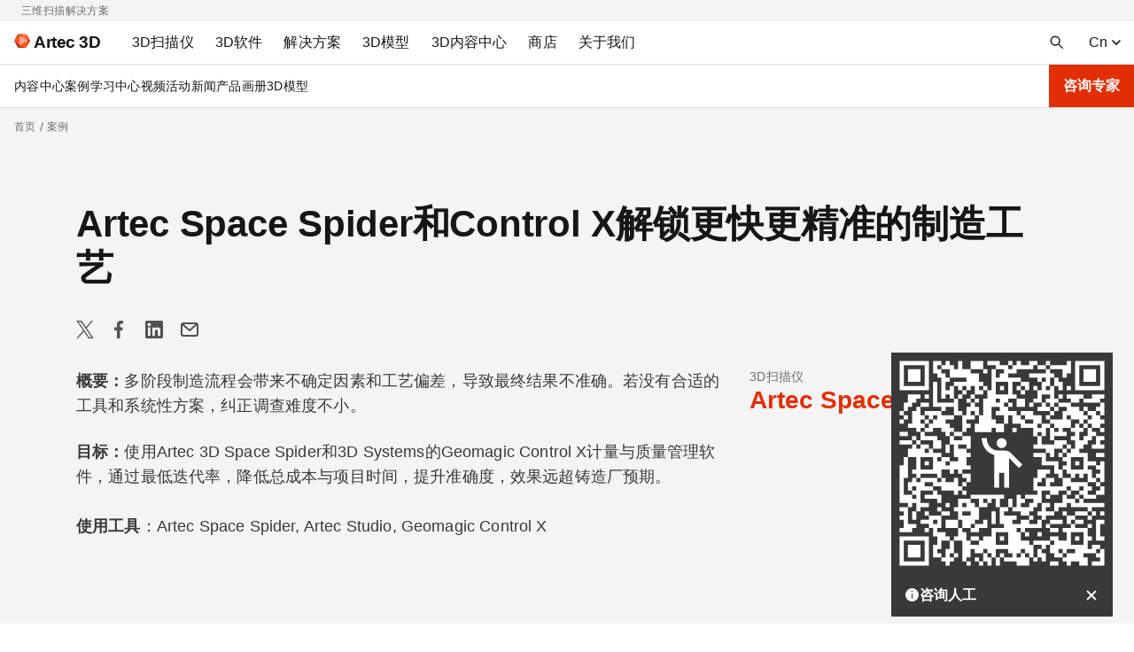

--- FILE ---
content_type: text/html; charset=UTF-8
request_url: https://www.artec3d.cn/cases/improved-manufacturing-process
body_size: 175772
content:
<!DOCTYPE html>
<html lang="zh" dir="ltr" prefix="og: https://ogp.me/ns#">
  <head>
    <meta charset="utf-8" />
<noscript><style>form.antibot * :not(.antibot-message) { display: none !important; }</style>
</noscript><style>/* @see https://github.com/aFarkas/lazysizes#broken-image-symbol */.js img.lazyload:not([src]) { visibility: hidden; }/* @see https://github.com/aFarkas/lazysizes#automatically-setting-the-sizes-attribute */.js img.lazyloaded[data-sizes=auto] { display: block; width: 100%; }</style>
<meta name="description" content="多阶段制造流程会带来不确定因素和工艺偏差，导致最终结果不准确。若没有合适的工具和系统性方案，纠正调查难度不小。" />
<link rel="canonical" href="https://www.artec3d.cn/cases/improved-manufacturing-process" />
<meta name="generator" content="Artec 3D LTD" />
<link rel="apple-touch-icon" sizes="76x76" href="/themes/custom/artecb4/img/meta-icons/apple-touch-icon-76x76.png" />
<link rel="apple-touch-icon" sizes="120x120" href="/themes/custom/artecb4/img/meta-icons/apple-touch-icon-120x120.png" />
<link rel="apple-touch-icon" sizes="152x152" href="/themes/custom/artecb4/img/meta-icons/apple-touch-icon-152x152.png" />
<link rel="apple-touch-icon-precomposed" href="/themes/custom/artecb4/img/meta-icons/apple-touch-icon-precomposed.png" />
<meta property="og:site_name" content="专业3D扫描方案 | Artec 3D" />
<meta property="og:type" content="article" />
<meta property="og:url" content="https://www.artec3d.cn/cases/improved-manufacturing-process" />
<meta property="og:title" content="Artec Space Spider和Control X解锁更快更精准的制造工艺" />
<meta property="og:description" content="多阶段制造流程会带来不确定因素和工艺偏差，导致最终结果不准确。若没有合适的工具和系统性方案，纠正调查难度不小。" />
<meta property="og:image" content="https://artec3d-cn-production-d9.s3.cn-north-1.amazonaws.com.cn/content-hub-images/cases/improved-manufacturing-process-with-artec-3d-and-geomagic-control-x.jpg" />
<meta property="og:image:width" content="1200" />
<meta property="og:image:height" content="630" />
<meta name="twitter:card" content="summary_large_image" />
<meta name="MobileOptimized" content="width" />
<meta name="HandheldFriendly" content="true" />
<meta name="viewport" content="width=device-width, initial-scale=1.0" />
<link rel="alternate" hreflang="en" href="https://www.artec3d.com/cases/improved-manufacturing-process" />
<link rel="alternate" hreflang="de" href="https://www.artec3d.com/de/cases/improved-manufacturing-process" />
<link rel="alternate" hreflang="fr" href="https://www.artec3d.com/fr/cases/improved-manufacturing-process" />
<link rel="alternate" hreflang="es" href="https://www.artec3d.com/es/cases/improved-manufacturing-process" />
<link rel="alternate" hreflang="it" href="https://www.artec3d.com/it/cases/improved-manufacturing-process" />
<link rel="alternate" hreflang="ja" href="https://www.artec3d.com/ja/cases/improved-manufacturing-process" />
<link rel="alternate" hreflang="ko" href="https://www.artec3d.com/ko/cases/improved-manufacturing-process" />
<link rel="alternate" hreflang="zh" href="https://www.artec3d.cn/cases/improved-manufacturing-process" />
<link rel="icon" href="/themes/custom/artecb4/favicon.ico" type="image/vnd.microsoft.icon" />

    <title>Artec Space Spider和Control X解锁更快更精准的制造工艺 | Artec3D 应用</title>
    <link rel="preload" href="/themes/custom/artecb4/fonts/Roboto/Roboto.woff2" as="font" type="font/woff2" crossorigin="">
    <link rel="preload" href="/themes/custom/artecb4/fonts/Roboto/Roboto-Bold.woff2" as="font" type="font/woff2" crossorigin="">
    <link rel="preload" href="/themes/custom/artecb4/fonts/Inter/Inter-Bold.woff2" as="font" type="font/woff2" crossorigin="">
    <link rel="alternate" type="application/rss+xml" title="Artec3D 新闻" href="/news/rss.php">
    <link rel="alternate" type="application/rss+xml" title="Artec3D 活动" href="/events/rss.php">
    <script type="text/javascript">
      function getGtmSessionId(t){var e=function(){if(window.ga&&"function"==typeof window.ga.getAll)
      {var i=window.ga.getAll();i[1]?t(i[1].get("dimension3")):t("is not set (no data)")}
      else e.retries++,e.retries<e.maxRetries?setTimeout(e,500):window.ga
        &&"function"!=typeof window.ga.getAll?t("is not set (timeout not initialized)"):
          t("is not set (timeout no GA)")};e.retries=0,e.maxRetries=100,t("is not set (default)"),
        setTimeout(e)}
    </script>
    <meta name="yandex-verification" content="31d55f43837c1b3f">

           
              <script>
          var _hmt = _hmt || [];
          (function () {
            var hm = document.createElement("script");
            hm.src = "https://hm.baidu.com/hm.js?f1c56aba2dbb346067cfcace3f2c3c41";
            var s = document.getElementsByTagName("script")[0];
            s.parentNode.insertBefore(hm, s);
          })();
        </script>
      
      <script type="text/javascript">
        (function () {
          var bp = document.createElement('script');
          var curProtocol = window.location.protocol.split(':')[0];
          if (curProtocol === 'https') {
            bp.src = 'https://zz.bdstatic.com/linksubmit/push.js';
          } else {
            bp.src = 'http://push.zhanzhang.baidu.com/push.js';
          }
          var s = document.getElementsByTagName("script")[0];
          s.parentNode.insertBefore(bp, s);
        })();
      </script>

      <script>
        (function(w,d,t,r,u)
        {
          var f,n,i;
          w[u]=w[u]||[],f=function()
          {
            var o={ti:"97207578", enableAutoSpaTracking: true};
            o.q=w[u],w[u]=new UET(o),w[u].push("pageLoad")
          },
            n=d.createElement(t),n.src=r,n.async=1,n.onload=n.onreadystatechange=function()
          {
            var s=this.readyState;
            s&&s!=="loaded"&&s!=="complete"||(f(),n.onload=n.onreadystatechange=null)
          },
            i=d.getElementsByTagName(t)[0],i.parentNode.insertBefore(n,i)
        })
        (window,document,"script","//bat.bing.com/bat.js","uetq");
      </script>

      <script type="text/javascript">
        window.onerror = function() {
          document.body.innerHTML += '<div id="js-error" style="display: none">JS error</div>';
        }
      </script>
    
    <link rel="manifest" href="/manifest.json">

    <link rel="stylesheet" media="all" href="/files/css/css_wghMWeDWBLrvDo-lktP2BaXNRUaW0ur59VPGfvxzIRg.css" />
<link rel="stylesheet" media="all" href="/files/css/css_r8EdbVl-PYprpMMMgRnZIo5eGAmh7Y9dAP4Sksj9Sqs.css" />

    
      <!--[if gte IE 9]>
      <style type="text/css">
        .button-red {
          filter: none;
        }
      </style>
      <![endif]-->
  </head>

  
  <body>
    
    
      <div class="dialog-off-canvas-main-canvas" data-off-canvas-main-canvas>
    <div class="top-bar-descriptor gray-bg"><div class="container"><div class="d-flex justify-content-center justify-content-lg-between"><p>三维扫描解决方案</p></div></div></div>
<header class="header">
  <div class="container header-menu-container pr-0">
    <div class="d-flex">

      <div class="header-menu-toggler">
                


<button
        class="btn-icon btn-ghost  header-menu-toggler--btn header-menu-toggler--btn-open"
    data-theme="artecb4"     aria-label="Main menu"      >

  
            <i class="icon"><svg xmlns="http://www.w3.org/2000/svg" width="16" height="16" fill="none" viewBox="0 0 16 16"><mask id="menu_toggler" width="20" height="20" x="-2" y="-2" maskUnits="userSpaceOnUse" style="mask-type:alpha"><path fill="#D9D9D9" d="M-2-2h20v20H-2z"/></mask><g mask="url(#menu_toggler)"><path fill="#161616" d="M1 12.5V11h14v1.5H1Zm0-3.75v-1.5h14v1.5H1ZM1 5V3.5h14V5H1Z"/></g></svg></i>
      
  </button>
                


<button
        class="btn-icon btn-ghost  header-menu-toggler--btn header-menu-toggler--btn-close white-bg"
    data-theme="artecb4"     aria-label="Close the main menu"      >

  
            <i class="icon"><svg width="24" height="24" viewBox="0 0 24 24" fill="none" xmlns="http://www.w3.org/2000/svg"><path fill-rule="evenodd" clip-rule="evenodd" d="M13.414 12l5.293-5.293a.999.999 0 10-1.414-1.414L12 10.586 6.707 5.293a.999.999 0 10-1.414 1.414L10.586 12l-5.293 5.293a.999.999 0 101.414 1.414L12 13.414l5.293 5.293a.997.997 0 001.414 0 .999.999 0 000-1.414L13.414 12z" fill="#161616"/></svg></i>
      
  </button>
        <div class="overlay overlay-mobile"></div>
      </div>

      <div class="header-logo">
                <a href="https://www.artec3d.cn/" class="header-logo__link" aria-label="Artec 3D">
          <span class="header-logo__link-inner">
            <svg xmlns="http://www.w3.org/2000/svg" width="18" height="16" fill="none" viewBox="0 0 18 16"><g clip-path="url(#artec_logo)"><path fill="#FFA788" d="M14.787 8 6.102 3.09v9.82L14.787 8Z"/><path fill="#FC5722" d="m6.1 12.885.01-9.796L0 7.987l6.1 4.898ZM13.674 15.875 6.102 12.91 14.787 8l-1.113 7.875Z"/><path fill="#FF7847" d="M6.102 3.09 14.787 8 13.651.125 6.101 3.09Z"/><path fill="#F03D00" d="M13.651.125 6.101 3.09 4.35.125h9.302Z"/><path fill="#E53A00" d="M0 7.987 4.349.125 6.102 3.09 0 7.987Z"/><path fill="#A52300" d="m0 7.987 4.347 7.888 1.755-2.965L0 7.987Z"/><path fill="#C93200" d="M13.674 15.875 6.102 12.91l-1.756 2.965h9.328Z"/><path fill="#DE3800" d="m18 8-4.326 7.875L14.787 8H18Z"/><path fill="#F03D00" d="M13.651.125 18.001 8h-3.214L13.652.125Z"/></g><defs><clipPath id="artec_logo"><path fill="#fff" d="M0 .125h18v15.75H0z"/></clipPath></defs></svg>
            <span class="header-logo__text">Artec 3D</span>
          </span>
        </a>
      </div>

      <div class="header-menu">
          
<ul data-region="header" class="menu menu-level-0">
            
      <li class="menu-item menu-item--expanded left-panel-menu__group menu-group-3d-scanners">
        
                  <a href="/portable-3d-scanners" aria-label="3D Scanners" tabindex="0" data-drupal-link-system-path="node/12809">                    <span class="left-panel-menu__title">3D扫描仪</span>
          <span class="left-panel-menu__icon-mob"><svg xmlns="http://www.w3.org/2000/svg" width="16" height="16" fill="none" viewBox="0 0 16 16"><path fill="#525252" d="m8 11.062-5-5L4.062 5 8 8.938 11.938 5 13 6.062l-5 5Z"/></svg></span>
        </a>
        
        <div class="left-panel-menu__group-links" data-group-links-index="1">
                                    <button data-href="/portable-3d-scanners" class="left-panel-menu__item d-lg-none" data-button-index="1" aria-label="所有3D扫描仪">
                所有3D扫描仪
              </button>
                      
                                  
  
        


      <div class="submenu-wrapper group-3d-scanners">
        <ul class="menu container menu-level-1">
                  
        <li class="menu-item menu-item--expanded left-panel-menu__group submenu-active menu-item-tab submenu-all-3d-scanners-1">
                                                          <a href="/portable-3d-scanners" class="menu-item--open-mobile menu-item--hide" data-drupal-link-system-path="node/12809">                                          <span class="left-panel-menu__title">所有3D扫描仪</span>
              <span class="left-panel-menu__icon-desk"><svg xmlns="http://www.w3.org/2000/svg" width="16" height="16" viewBox="0 0 16 16" fill="none"><path d="M8.545 1.58 7.131 2.994 11.361 7H1v2h10.361l-4.23 4.006 1.414 1.414L14.965 8l-6.42-6.42Z" fill="#161616"/></svg>
</span>
              <span class="left-panel-menu__icon-mob"><svg xmlns="http://www.w3.org/2000/svg" width="16" height="16" fill="none" viewBox="0 0 16 16"><path fill="#525252" d="m8 11.062-5-5L4.062 5 8 8.938 11.938 5 13 6.062l-5 5Z"/></svg></span>
            </a>
                                      <button class="menu-item-tab-item menu-item-tab-item--active menu-group-3d-scanners-tab"
                      id="submenu-all-3d-scanners-1"
                      aria-label="所有3D扫描仪">
                所有3D扫描仪
              </button>
                      
                                
  
        


          <ul class="menu left-panel-menu__group-links menu-level-2">
                  
        <li class="menu-item">
                                <div class="link-with-description left-panel-menu__item" data-card-link="/portable-3d-scanners/artec-eva" tabindex="0">
                              <span class="link-with-description__icon"><svg xmlns="http://www.w3.org/2000/svg" width="12" height="16" fill="none" viewBox="0 0 12 16">
  <g fill="#161616">
    <path fill-rule="evenodd" d="m4.964.565 4.162.595v14.285H4.58a1 1 0 0 1-.753-.341L1.74 12.718a3.418 3.418 0 0 1-.028-.032l-.352-.408a2 2 0 0 1-.393-1.904l.446-1.425c.077-.264.16-.523.24-.772l.087-.271c.36-1.136.79-2.475 1.205-3.767.332-1.035.655-2.04.925-2.887A1 1 0 0 1 4.964.565Zm1.662 3.88v6.162a.5.5 0 0 1-.314.464l-1.85.74a.5.5 0 0 1-.568-.142l-.58-.69a1.5 1.5 0 0 1-.285-1.412l1.378-4.42a1 1 0 0 1 .955-.702h1.264Z" clip-rule="evenodd"></path>
    <path d="M10.126 15.178V1.302l.141.02a1 1 0 0 1 .859.99v11.133a2 2 0 0 1-1 1.732Z"></path>
  </g>
</svg></span>
                            <div class="link-with-description__content">
                <a href="/portable-3d-scanners/artec-eva" class="link-with-description__link" tabindex="-1" data-drupal-link-system-path="node/12813">Artec Eva</a>
                                                  <p>中型物体适用：轻便、快捷，这款结构光扫描仪能够生成高质量的全彩3D模型。</p>
                              </div>
            </div>
          
                                
  
        
  



                  </li>
                        
        <li class="menu-item">
                                <div class="link-with-description left-panel-menu__item" data-card-link="/portable-3d-scanners/artec-leo" tabindex="0">
                              <span class="link-with-description__icon"><svg xmlns="http://www.w3.org/2000/svg" width="12" height="16" fill="none" viewBox="0 0 12 16">
  <path fill="#161616" d="m1.25.5 2.076.692a6 6 0 0 0 1.898.308h6.526v5H.25l1-6Zm1.786 7L1.857 13H.75v2a.5.5 0 0 0 .5.5h7.5a.5.5 0 0 0 .5-.5v-2H7.857l1.179-5.5h-1.5L6.357 13h-2.5l.773-3.605A.5.5 0 0 1 5.118 9h.299l.333-1.5H3.036Z"></path>
</svg></span>
                            <div class="link-with-description__content">
                <a href="/portable-3d-scanners/artec-leo" class="link-with-description__link" tabindex="-1" data-drupal-link-system-path="node/13017">Artec Leo</a>
                                                  <p>中型~大型物体适用：由AI驱动的无线激光3D扫描仪，内置电脑、触摸屏与电池组。</p>
                              </div>
            </div>
          
                                
  
        
  



                  </li>
                        
        <li class="menu-item">
                                <div class="link-with-description left-panel-menu__item" data-card-link="/portable-3d-scanners/photogrammetry-metrology-kit" tabindex="0">
                              <span class="link-with-description__icon"><svg xmlns="http://www.w3.org/2000/svg" width="18" height="18" fill="none" viewBox="0 0 18 18">
  <path fill="#1C1B1F" fill-rule="evenodd" d="M2.383 15.617c.255.255.565.383.93.383h11.374c.365 0 .675-.128.93-.383s.383-.565.383-.93v-8.75c0-.364-.128-.674-.383-.929a1.264 1.264 0 0 0-.93-.383h-3.062V3.312c0-.364-.128-.674-.383-.929a1.264 1.264 0 0 0-.93-.383H7.688c-.365 0-.675.128-.93.383a1.264 1.264 0 0 0-.383.93v1.312H3.312c-.364 0-.674.128-.929.383a1.264 1.264 0 0 0-.383.93v8.75c0 .364.128.674.383.929Zm7.93-10.992H7.687V3.312h2.625v1.313Zm-2.745 8.162.929-.928-1.547-1.546 1.547-1.547-.929-.928-1.546 1.546-1.547-1.546-.928.928 1.547 1.546-1.547 1.547.928.928 1.547-1.546 1.546 1.546Z" clip-rule="evenodd"></path>
</svg></span>
                            <div class="link-with-description__content">
                <a href="/portable-3d-scanners/photogrammetry-metrology-kit" class="link-with-description__link" tabindex="-1" data-drupal-link-system-path="node/12672">Artec计量套件</a>
                                                  <p>大型~超大型物体适用：呈现卓越体积精度的工业摄影测量解决方案。</p>
                              </div>
            </div>
          
                                
  
        
  



                  </li>
                        
        <li class="menu-item">
                                <div class="link-with-description left-panel-menu__item" data-card-link="/portable-3d-scanners/artec-micro" tabindex="0">
                              <span class="link-with-description__icon"><svg xmlns="http://www.w3.org/2000/svg" width="18" height="18" fill="none" viewBox="0 0 18 18">
  <g fill="#161616">
    <path d="M16 3a1 1 0 0 0-1-1H3a1 1 0 0 0-1 1v13h14v-2H9v-1h4v-1H5V5h3.5L9 6h3l.5-1H16V3Z"></path>
    <circle cx="10.5" cy="7.5" r=".5"></circle>
    <circle cx="10.5" cy="9.5" r=".5"></circle>
  </g>
</svg></span>
                            <div class="link-with-description__content">
                <a href="/portable-3d-scanners/artec-micro" class="link-with-description__link" tabindex="-1" data-drupal-link-system-path="node/12887">Artec Micro II</a>
                                                  <p>超小型~小型物体适用：高精度台式3D扫描仪，能以5微米精度数字化小型物体，分辨率卓越。</p>
                              </div>
            </div>
          
                                
  
        
  



                  </li>
                        
        <li class="menu-item">
                                <div class="link-with-description left-panel-menu__item" data-card-link="/portable-3d-scanners/laser-point" tabindex="0">
                              <span class="link-with-description__icon"><svg xmlns="http://www.w3.org/2000/svg" width="18" height="18" fill="none" viewBox="0 0 18 18">
  <path fill="#000" fill-rule="evenodd" d="M7.084 1.98h3.046-.374v2.555L8.47 5.822a.751.751 0 0 0-.22.532v4.339c0 .152.046.3.132.425l1.237 1.8-.237 3.09.166.012a1.007 1.007 0 0 1-.169-.008l-3.227-.443a.754.754 0 0 1-.65-.747v-1.618c0-.143.06-.28.167-.375l.783-.7a.502.502 0 0 0 .167-.374V5.674a.502.502 0 0 0-.13-.339l-.768-.84a.502.502 0 0 1-.078-.564l.348-.696.42-.84a.754.754 0 0 1 .674-.416Zm3.319 13.778 2.097-.779-.5-4v-4.5l.5-3.5-1.744-.736v2.395c0 .2-.08.39-.22.531L9.25 6.457v4.159l1.243 1.808a.75.75 0 0 1 .13.483l-.22 2.851Z" clip-rule="evenodd"></path>
</svg></span>
                            <div class="link-with-description__content">
                <a href="/portable-3d-scanners/laser-point" class="link-with-description__link" tabindex="-1" data-drupal-link-system-path="node/13037">Artec Point</a>
                                                  <p>小型~大型物体适用：ISO认证的激光扫描仪，精度达0.02毫米，为计量及其他工业应用量身打造。</p>
                              </div>
            </div>
          
                                
  
        
  



                  </li>
                        
        <li class="menu-item">
                                <div class="link-with-description left-panel-menu__item" data-card-link="/portable-3d-scanners/laser-ray" tabindex="0">
                              <span class="link-with-description__icon"><svg xmlns="http://www.w3.org/2000/svg" width="18" height="18" fill="none" viewBox="0 0 18 18">
  <path fill="#161616" d="M10.2 8.79H7.64V3h2.56v5.79ZM15.61 3h-3.37v-.49a.528.528 0 0 0-.52-.51c-.28 0-.51.23-.51.51v6.25c0 .57-.46 1.04-1.04 1.04H7.65c-.57 0-1.04-.46-1.04-1.04V2.51A.506.506 0 0 0 6.1 2c-.28 0-.51.23-.51.51V3h-3.2c-.49 0-.89.4-.89.9v9.22c0 .49.4.89.89.89H15.6c.49 0 .89-.4.89-.89V3.9a.88.88 0 0 0-.88-.9ZM5.38 16h7.22v-1H5.38v1Z"></path>
</svg></span>
                            <div class="link-with-description__content">
                <a href="/portable-3d-scanners/laser-ray" class="link-with-description__link" tabindex="-1" data-drupal-link-system-path="node/12778">Artec Ray II</a>
                                                  <p>大型~超大型物体适用：远距激光LiDAR扫描仪，专为快速捕获大型至超大型物体或场景而设计。</p>
                              </div>
            </div>
          
                                
  
        
  



                  </li>
                        
        <li class="menu-item">
                                <div class="link-with-description left-panel-menu__item" data-card-link="/portable-3d-scanners/artec-spider" tabindex="0">
                              <span class="link-with-description__icon"><svg xmlns="http://www.w3.org/2000/svg" width="18" height="18" fill="none" viewBox="0 0 18 18">
  <path fill="#000" fill-rule="evenodd" d="m8.448 2.23-.272 1.434a.73.73 0 0 0 .717.865c.611 0 1.107.495 1.107 1.107v6.836c0 .568-.46 1.028-1.028 1.028h-.219a.755.755 0 0 0-.755.75L7.99 16h-.12l-2.72-1.587a3.057 3.057 0 0 1-1.463-3.208l1.27-6.709c.07-.376.308-.7.644-.883l2.525-1.367.322-.016Zm1.027-.053-.26 1.376A2.107 2.107 0 0 1 11 5.636v6.836A2.028 2.028 0 0 1 8.997 14.5L8.99 16h4.357l1.019-1.512V4.793L13.164 2.15A.255.255 0 0 0 12.919 2l-3.444.177ZM6.12 11.158l.735-5.148C6.938 5.43 7.435 5 8.02 5a.98.98 0 0 1 .98.98v5.96c0 .521-.511.89-1.006.725l-1.188-.396a1.019 1.019 0 0 1-.686-1.11Z" clip-rule="evenodd"></path>
</svg></span>
                            <div class="link-with-description__content">
                <a href="/portable-3d-scanners/artec-spider" class="link-with-description__link" tabindex="-1" data-drupal-link-system-path="node/13013">Artec Spider II</a>
                                                  <p>小型~中型物体适用：高分辨率的便携式扫描仪，无需标记点也可捕获复杂表面。</p>
                              </div>
            </div>
          
                                
  
        
  



                  </li>
            </ul>
  


  



                  </li>
                        
        <li class="menu-item menu-item--expanded left-panel-menu__group menu-item-tab submenu-accessories-2">
                                                          <a href="/3d-scanning-equipment" class="left-panel-menu__item" data-drupal-link-system-path="node/12897">                                          <span class="left-panel-menu__title">所有配件</span>
              <span class="left-panel-menu__icon-desk"><svg xmlns="http://www.w3.org/2000/svg" width="16" height="16" viewBox="0 0 16 16" fill="none"><path d="M8.545 1.58 7.131 2.994 11.361 7H1v2h10.361l-4.23 4.006 1.414 1.414L14.965 8l-6.42-6.42Z" fill="#161616"/></svg>
</span>
              <span class="left-panel-menu__icon-mob"><svg xmlns="http://www.w3.org/2000/svg" width="16" height="16" fill="none" viewBox="0 0 16 16"><path fill="#525252" d="m8 11.062-5-5L4.062 5 8 8.938 11.938 5 13 6.062l-5 5Z"/></svg></span>
            </a>
                                      <button class="menu-item-tab-item menu-group-3d-scanners-tab"
                      id="submenu-accessories-2"
                      aria-label="配件">
                配件
              </button>
                      
                                
  
        


          <ul class="menu left-panel-menu__group-links menu-level-2">
                  
        <li class="menu-item">
                                <div class="link-with-description left-panel-menu__item" data-card-link="/3d-scanning-equipment/eva" tabindex="0">
                              <span class="link-with-description__icon"><svg xmlns="http://www.w3.org/2000/svg" width="12" height="16" fill="none" viewBox="0 0 12 16">
  <g fill="#161616">
    <path fill-rule="evenodd" d="m4.964.565 4.162.595v14.285H4.58a1 1 0 0 1-.753-.341L1.74 12.718a3.418 3.418 0 0 1-.028-.032l-.352-.408a2 2 0 0 1-.393-1.904l.446-1.425c.077-.264.16-.523.24-.772l.087-.271c.36-1.136.79-2.475 1.205-3.767.332-1.035.655-2.04.925-2.887A1 1 0 0 1 4.964.565Zm1.662 3.88v6.162a.5.5 0 0 1-.314.464l-1.85.74a.5.5 0 0 1-.568-.142l-.58-.69a1.5 1.5 0 0 1-.285-1.412l1.378-4.42a1 1 0 0 1 .955-.702h1.264Z" clip-rule="evenodd"></path>
    <path d="M10.126 15.178V1.302l.141.02a1 1 0 0 1 .859.99v11.133a2 2 0 0 1-1 1.732Z"></path>
  </g>
</svg></span>
                            <div class="link-with-description__content">
                <a href="/3d-scanning-equipment/eva" class="link-with-description__link" tabindex="-1" data-drupal-link-system-path="node/12901">Eva适用</a>
                                                  <p>提升扫描仪性能，为执行长时间、高强度的扫描任务做好充分准备。</p>
                              </div>
            </div>
          
                                
  
        
  



                  </li>
                        
        <li class="menu-item">
                                <div class="link-with-description left-panel-menu__item" data-card-link="/3d-scanning-equipment/leo" tabindex="0">
                              <span class="link-with-description__icon"><svg xmlns="http://www.w3.org/2000/svg" width="12" height="16" fill="none" viewBox="0 0 12 16">
  <path fill="#161616" d="m1.25.5 2.076.692a6 6 0 0 0 1.898.308h6.526v5H.25l1-6Zm1.786 7L1.857 13H.75v2a.5.5 0 0 0 .5.5h7.5a.5.5 0 0 0 .5-.5v-2H7.857l1.179-5.5h-1.5L6.357 13h-2.5l.773-3.605A.5.5 0 0 1 5.118 9h.299l.333-1.5H3.036Z"></path>
</svg></span>
                            <div class="link-with-description__content">
                <a href="/3d-scanning-equipment/leo" class="link-with-description__link" tabindex="-1" data-drupal-link-system-path="node/12899">Leo适用</a>
                                                  <p>配备定制配件，为在复杂环境中进行的扫描项目做好万全准备。</p>
                              </div>
            </div>
          
                                
  
        
  



                  </li>
                        
        <li class="menu-item">
                                <div class="link-with-description left-panel-menu__item" data-card-link="/3d-scanning-equipment/ray" tabindex="0">
                              <span class="link-with-description__icon"><svg xmlns="http://www.w3.org/2000/svg" width="18" height="18" fill="none" viewBox="0 0 18 18">
  <path fill="#161616" d="M10.2 8.79H7.64V3h2.56v5.79ZM15.61 3h-3.37v-.49a.528.528 0 0 0-.52-.51c-.28 0-.51.23-.51.51v6.25c0 .57-.46 1.04-1.04 1.04H7.65c-.57 0-1.04-.46-1.04-1.04V2.51A.506.506 0 0 0 6.1 2c-.28 0-.51.23-.51.51V3h-3.2c-.49 0-.89.4-.89.9v9.22c0 .49.4.89.89.89H15.6c.49 0 .89-.4.89-.89V3.9a.88.88 0 0 0-.88-.9ZM5.38 16h7.22v-1H5.38v1Z"></path>
</svg></span>
                            <div class="link-with-description__content">
                <a href="/3d-scanning-equipment/ray" class="link-with-description__link" tabindex="-1" data-drupal-link-system-path="node/12898">Ray II适用</a>
                                                  <p>使用必备配件，保护您的LiDAR扫描仪免受冲击，并拓宽其扫描范围。</p>
                              </div>
            </div>
          
                                
  
        
  



                  </li>
                        
        <li class="menu-item">
                                <div class="link-with-description left-panel-menu__item" data-card-link="/3d-scanning-equipment/space-spider" tabindex="0">
                              <span class="link-with-description__icon"><svg xmlns="http://www.w3.org/2000/svg" width="18" height="18" fill="none" viewBox="0 0 18 18">
  <path fill="#000" fill-rule="evenodd" d="m8.448 2.23-.272 1.434a.73.73 0 0 0 .717.865c.611 0 1.107.495 1.107 1.107v6.836c0 .568-.46 1.028-1.028 1.028h-.219a.755.755 0 0 0-.755.75L7.99 16h-.12l-2.72-1.587a3.057 3.057 0 0 1-1.463-3.208l1.27-6.709c.07-.376.308-.7.644-.883l2.525-1.367.322-.016Zm1.027-.053-.26 1.376A2.107 2.107 0 0 1 11 5.636v6.836A2.028 2.028 0 0 1 8.997 14.5L8.99 16h4.357l1.019-1.512V4.793L13.164 2.15A.255.255 0 0 0 12.919 2l-3.444.177ZM6.12 11.158l.735-5.148C6.938 5.43 7.435 5 8.02 5a.98.98 0 0 1 .98.98v5.96c0 .521-.511.89-1.006.725l-1.188-.396a1.019 1.019 0 0 1-.686-1.11Z" clip-rule="evenodd"></path>
</svg></span>
                            <div class="link-with-description__content">
                <a href="/3d-scanning-equipment/space-spider" class="link-with-description__link" tabindex="-1" data-drupal-link-system-path="node/12900">Space Spider适用</a>
                                                  <p>无论环境多么严苛，都能让您的扫描速度更快、移动操作更灵活，并为您呈现始终如一的高精准度。</p>
                              </div>
            </div>
          
                                
  
        
  



                  </li>
            </ul>
  


  



                  </li>
            </ul>
      </div>
  


  



                  </div>

      </li>
                
      <li class="menu-item menu-item--expanded left-panel-menu__group menu-group-3d-software">
        
                  <a href="/3d-software" aria-label="3D Software" tabindex="0" data-drupal-link-system-path="node/13141">                    <span class="left-panel-menu__title">3D软件</span>
          <span class="left-panel-menu__icon-mob"><svg xmlns="http://www.w3.org/2000/svg" width="16" height="16" fill="none" viewBox="0 0 16 16"><path fill="#525252" d="m8 11.062-5-5L4.062 5 8 8.938 11.938 5 13 6.062l-5 5Z"/></svg></span>
        </a>
        
        <div class="left-panel-menu__group-links" data-group-links-index="2">
                                    <button data-href="/3d-software" class="left-panel-menu__item d-lg-none" data-button-index="2" aria-label="所有3D软件">
                所有3D软件
              </button>
                      
                                  
  
        


      <div class="submenu-wrapper group-3d-software">
        <ul class="menu container menu-level-1">
                  
        <li class="menu-item menu-item--expanded left-panel-menu__group submenu-active menu-item-tab submenu-artec-3d-1">
                                                          <a href="" aria-label="Artec 3D" class="menu-item--hide">                                          <span class="left-panel-menu__title">Artec 3D</span>
              <span class="left-panel-menu__icon-desk"><svg xmlns="http://www.w3.org/2000/svg" width="16" height="16" viewBox="0 0 16 16" fill="none"><path d="M8.545 1.58 7.131 2.994 11.361 7H1v2h10.361l-4.23 4.006 1.414 1.414L14.965 8l-6.42-6.42Z" fill="#161616"/></svg>
</span>
              <span class="left-panel-menu__icon-mob"><svg xmlns="http://www.w3.org/2000/svg" width="16" height="16" fill="none" viewBox="0 0 16 16"><path fill="#525252" d="m8 11.062-5-5L4.062 5 8 8.938 11.938 5 13 6.062l-5 5Z"/></svg></span>
            </a>
                                      <button class="menu-item-tab-item menu-item-tab-item--active menu-group-3d-software-tab"
                      id="submenu-artec-3d-1"
                      aria-label="Artec 3D">
                Artec 3D
              </button>
                      
                                
  
        


          <ul class="menu left-panel-menu__group-links menu-level-2">
                  
        <li class="menu-item">
                                <div class="link-with-description left-panel-menu__item" data-card-link="/3d-software/artec-studio" tabindex="0">
                              <span class="link-with-description__icon"><svg xmlns="http://www.w3.org/2000/svg" width="18" height="18" fill="none" viewBox="0 0 18 18">
  <path fill="#F03D00" fill-rule="evenodd" d="M.218 1.092C0 1.52 0 2.08 0 3.2v11.6c0 1.12 0 1.68.218 2.108a2 2 0 0 0 .874.874C1.52 18 2.08 18 3.2 18h11.6c1.12 0 1.68 0 2.108-.218a2 2 0 0 0 .874-.874C18 16.48 18 15.92 18 14.8V3.2c0-1.12 0-1.68-.218-2.108a2 2 0 0 0-.874-.874C16.48 0 15.92 0 14.8 0H3.2C2.08 0 1.52 0 1.092.218a2 2 0 0 0-.874.874ZM2.293 13h1.494l.64-1.906h2.905L7.972 13h1.495L6.742 5.271H5.014L2.293 13Zm4.661-3.03L5.908 6.856h-.06L4.803 9.97h2.151Zm6.63-3.344c.261.184.41.44.445.77h1.347a2.013 2.013 0 0 0-.366-1.155 2.35 2.35 0 0 0-.977-.789c-.413-.19-.893-.286-1.442-.286-.54 0-1.025.095-1.453.286a2.443 2.443 0 0 0-1.015.797c-.246.342-.37.74-.37 1.196 0 .554.184.998.551 1.332.37.332.873.58 1.51.744l.879.226c.277.07.518.151.725.242a1.3 1.3 0 0 1 .486.332c.116.13.175.296.178.498a.929.929 0 0 1-.2.58c-.131.165-.312.293-.544.386-.229.09-.495.136-.8.136-.292 0-.556-.044-.792-.132a1.318 1.318 0 0 1-.57-.4 1.17 1.17 0 0 1-.25-.672H9.55c.02.513.154.948.4 1.306.25.357.594.629 1.034.815.443.186.965.279 1.567.279.618 0 1.146-.096 1.58-.287.439-.194.773-.462 1.005-.804.231-.344.347-.743.347-1.196 0-.335-.063-.626-.189-.875a1.942 1.942 0 0 0-.513-.638 2.967 2.967 0 0 0-.728-.438 4.993 4.993 0 0 0-.842-.275l-.725-.182a4.588 4.588 0 0 1-.471-.14 2.155 2.155 0 0 1-.427-.203 1.001 1.001 0 0 1-.305-.302.872.872 0 0 1 .06-.936c.11-.15.27-.27.48-.358.208-.088.458-.132.75-.132.415 0 .753.091 1.012.275Z" clip-rule="evenodd"></path>
</svg></span>
                            <div class="link-with-description__content">
                <a href="/3d-software/artec-studio" class="link-with-description__link" tabindex="-1" data-drupal-link-system-path="node/13200">Artec Studio 20</a>
                                                  <p>将扫描、照片与视频转换为3D模型和CAD文件，专为检验、逆向工程等应用而设计。</p>
                              </div>
            </div>
          
                                
  
        
  



                  </li>
                        
        <li class="menu-item">
                                <div class="link-with-description left-panel-menu__item" data-card-link="/3d-software/artec-studio/lite" tabindex="0">
                              <span class="link-with-description__icon"><svg xmlns="http://www.w3.org/2000/svg" width="18" height="18" fill="none" viewBox="0 0 18 18">
  <mask id="mask0_2178_8033" width="18" height="18" x="0" y="0" maskUnits="userSpaceOnUse" style="mask-type:alpha">
    <path fill="#D9D9D9" d="M0 0h18v18H0z"></path>
  </mask>
  <g mask="url(#mask0_2178_8033)">
    <path fill="#161616" d="M8.25 14.569V9.43l-4.5-2.606v5.138l4.5 2.606Zm1.5 0 4.5-2.607V6.826l-4.5 2.606v5.138ZM9 8.137l4.444-2.568L9 3 4.556 5.569 9 8.137Zm-6 5.138a1.461 1.461 0 0 1-.75-1.294V6.02A1.461 1.461 0 0 1 3 4.725l5.25-3.019a1.475 1.475 0 0 1 1.5 0L15 4.725a1.46 1.46 0 0 1 .75 1.294v5.962a1.46 1.46 0 0 1-.75 1.294l-5.25 3.019a1.475 1.475 0 0 1-1.5 0L3 13.275Z"></path>
  </g>
</svg></span>
                            <div class="link-with-description__content">
                <a href="/3d-software/artec-studio/lite" class="link-with-description__link" tabindex="-1" data-drupal-link-system-path="node/13198">Artec Studio Lite</a>
                                                  <p>专业3D软件，只需一部智能手机即可</p>
                              </div>
            </div>
          
                                
  
        
  



                  </li>
            </ul>
  


  



                  </li>
                        
        <li class="menu-item menu-item--expanded left-panel-menu__group menu-item-tab submenu-geomagic-2">
                                                          <a href="" aria-label="Geomagic" class="menu-item--hide">                                          <span class="left-panel-menu__title">Geomagic</span>
              <span class="left-panel-menu__icon-desk"><svg xmlns="http://www.w3.org/2000/svg" width="16" height="16" viewBox="0 0 16 16" fill="none"><path d="M8.545 1.58 7.131 2.994 11.361 7H1v2h10.361l-4.23 4.006 1.414 1.414L14.965 8l-6.42-6.42Z" fill="#161616"/></svg>
</span>
              <span class="left-panel-menu__icon-mob"><svg xmlns="http://www.w3.org/2000/svg" width="16" height="16" fill="none" viewBox="0 0 16 16"><path fill="#525252" d="m8 11.062-5-5L4.062 5 8 8.938 11.938 5 13 6.062l-5 5Z"/></svg></span>
            </a>
                                      <button class="menu-item-tab-item menu-group-3d-software-tab"
                      id="submenu-geomagic-2"
                      aria-label="Geomagic">
                Geomagic
              </button>
                      
                                
  
        


          <ul class="menu left-panel-menu__group-links menu-level-2">
                  
        <li class="menu-item">
                                <div class="link-with-description left-panel-menu__item" data-card-link="/3d-software/geomagic-design-x" tabindex="0">
                              <span class="link-with-description__icon"><svg xmlns="http://www.w3.org/2000/svg" xmlns:xlink="http://www.w3.org/1999/xlink" width="18" height="18" fill="none" viewBox="0 0 18 18">
  <g clip-path="url(#clip0_1331_12062)">
    <path fill="url(#pattern0_1331_12062)" d="M0 0h18v18H0z"></path>
  </g>
  <defs>
    <clipPath id="clip0_1331_12062">
      <path fill="#fff" d="M0 0h18v18H0z"></path>
    </clipPath>
    <pattern id="pattern0_1331_12062" width="1" height="1" patternContentUnits="objectBoundingBox">
      <use xlink:href="#image0_1331_12062" transform="matrix(.01587 0 0 .01587 -.008 0)"></use>
    </pattern>
    <image xlink:href="[data-uri]" id="image0_1331_12062" width="64" height="63"></image>
  </defs>
</svg></span>
                            <div class="link-with-description__content">
                <a href="/3d-software/geomagic-design-x" class="link-with-description__link" tabindex="-1" data-drupal-link-system-path="node/13163">Geomagic Design X</a>
                                                  <p>将扫描数据转换为可编辑的实体CAD模型。</p>
                              </div>
            </div>
          
                                
  
        
  



                  </li>
                        
        <li class="menu-item">
                                <div class="link-with-description left-panel-menu__item" data-card-link="/3d-software/geomagic-control-x" tabindex="0">
                              <span class="link-with-description__icon"><svg xmlns="http://www.w3.org/2000/svg" xmlns:xlink="http://www.w3.org/1999/xlink" width="18" height="18" fill="none" viewBox="0 0 18 18">
  <g clip-path="url(#clip0_1331_12081)">
    <path fill="url(#pattern0_1331_12081)" d="M0 0h18v18H0z"></path>
  </g>
  <defs>
    <clipPath id="clip0_1331_12081">
      <path fill="#fff" d="M0 0h18v18H0z"></path>
    </clipPath>
    <pattern id="pattern0_1331_12081" width="1" height="1" patternContentUnits="objectBoundingBox">
      <use xlink:href="#image0_1331_12081" transform="scale(.00781)"></use>
    </pattern>
    <image xlink:href="[data-uri]" id="image0_1331_12081" width="128" height="128"></image>
  </defs>
</svg></span>
                            <div class="link-with-description__content">
                <a href="/3d-software/geomagic-control-x" class="link-with-description__link" tabindex="-1" data-drupal-link-system-path="node/12942">Geomagic Control X</a>
                                                  <p>3D扫描数据的采集、解析和专业级检测。</p>
                              </div>
            </div>
          
                                
  
        
  



                  </li>
                        
        <li class="menu-item">
                                <div class="link-with-description left-panel-menu__item" data-card-link="/3d-software/geomagic-freeform" tabindex="0">
                              <span class="link-with-description__icon"><svg xmlns="http://www.w3.org/2000/svg" xmlns:xlink="http://www.w3.org/1999/xlink" width="18" height="18" fill="none" viewBox="0 0 18 18">
  <g clip-path="url(#clip0_1331_12100)">
    <path fill="url(#pattern0_1331_12100)" d="M0 0h18v18H0z"></path>
  </g>
  <defs>
    <clipPath id="clip0_1331_12100">
      <path fill="#fff" d="M0 0h18v18H0z"></path>
    </clipPath>
    <pattern id="pattern0_1331_12100" width="1" height="1" patternContentUnits="objectBoundingBox">
      <use xlink:href="#image0_1331_12100" transform="translate(0 -.002) scale(.00392)"></use>
    </pattern>
    <image xlink:href="[data-uri]" id="image0_1331_12100" width="255" height="256"></image>
  </defs>
</svg></span>
                            <div class="link-with-description__content">
                <a href="/3d-software/geomagic-freeform" class="link-with-description__link" tabindex="-1" data-drupal-link-system-path="node/12694">Geomagic Freeform</a>
                                                  <p>设计并制造有机形状，用于雕刻、曲面处理和CAD建模。</p>
                              </div>
            </div>
          
                                
  
        
  



                  </li>
                        
        <li class="menu-item">
                                <div class="link-with-description left-panel-menu__item" data-card-link="/3d-software/geomagic-wrap" tabindex="0">
                              <span class="link-with-description__icon"><svg xmlns="http://www.w3.org/2000/svg" xmlns:xlink="http://www.w3.org/1999/xlink" width="18" height="18" fill="none" viewBox="0 0 18 18">
  <g clip-path="url(#clip0_1331_12119)">
    <path fill="url(#pattern0_1331_12119)" d="M0 0h18v18H0z"></path>
  </g>
  <defs>
    <clipPath id="clip0_1331_12119">
      <path fill="#fff" d="M0 0h18v18H0z"></path>
    </clipPath>
    <pattern id="pattern0_1331_12119" width="1" height="1" patternContentUnits="objectBoundingBox">
      <use xlink:href="#image0_1331_12119" transform="matrix(.01563 0 0 .01563 -.016 0)"></use>
    </pattern>
    <image xlink:href="[data-uri]" id="image0_1331_12119" width="66" height="64"></image>
  </defs>
</svg></span>
                            <div class="link-with-description__content">
                <a href="/3d-software/geomagic-wrap" class="link-with-description__link" tabindex="-1" data-drupal-link-system-path="node/12696">Geomagic Wrap</a>
                                                  <p>将3D数据和导入的文件转换为可用模型。</p>
                              </div>
            </div>
          
                                
  
        
  



                  </li>
                        
        <li class="menu-item">
                                <div class="link-with-description left-panel-menu__item" data-card-link="/3d-software/solidworks-cad" tabindex="0">
                              <span class="link-with-description__icon"><svg xmlns="http://www.w3.org/2000/svg" xmlns:xlink="http://www.w3.org/1999/xlink" width="18" height="18" fill="none" viewBox="0 0 18 18">
  <g clip-path="url(#clip0_1331_12138)">
    <path fill="url(#pattern0_1331_12138)" d="M0 0h18v18H0z"></path>
  </g>
  <defs>
    <clipPath id="clip0_1331_12138">
      <path fill="#fff" d="M0 0h18v18H0z"></path>
    </clipPath>
    <pattern id="pattern0_1331_12138" width="1" height="1" patternContentUnits="objectBoundingBox">
      <use xlink:href="#image0_1331_12138" transform="scale(.00444)"></use>
    </pattern>
    <image xlink:href="[data-uri]" id="image0_1331_12138" width="225" height="225"></image>
  </defs>
</svg></span>
                            <div class="link-with-description__content">
                <a href="/3d-software/solidworks-cad" class="link-with-description__link" tabindex="-1" data-drupal-link-system-path="node/13016">Geomagic for SolidWorks</a>
                                                  <p>CAD软件符合行业标准，适用于工程和设计。</p>
                              </div>
            </div>
          
                                
  
        
  



                  </li>
            </ul>
  


  



                  </li>
            </ul>
      </div>
  


  



                  </div>

      </li>
                
      <li class="menu-item menu-item--expanded left-panel-menu__group menu-group-solutions menu-full">
        
                  <a href="/3d-scanning-solutions" aria-label="Solutions" tabindex="0" data-drupal-link-system-path="node/12687">                    <span class="left-panel-menu__title">解决方案</span>
          <span class="left-panel-menu__icon-mob"><svg xmlns="http://www.w3.org/2000/svg" width="16" height="16" fill="none" viewBox="0 0 16 16"><path fill="#525252" d="m8 11.062-5-5L4.062 5 8 8.938 11.938 5 13 6.062l-5 5Z"/></svg></span>
        </a>
        
        <div class="left-panel-menu__group-links" data-group-links-index="3">
                                    <button data-href="/3d-scanning-solutions" class="left-panel-menu__item d-lg-none" data-button-index="3" aria-label="所有解决方案">
                所有解决方案
              </button>
                      
                                  
  
        


      <div class="submenu-wrapper group-solutions">
        <ul class="menu container menu-level-1">
                  
        <li class="menu-item menu-item--expanded left-panel-menu__group submenu-active menu-item-tab submenu-by-industry-1">
                                                          <a href="" aria-label="By industry" class="left-panel-menu__item">                                          <span class="left-panel-menu__title">行业</span>
              <span class="left-panel-menu__icon-desk"><svg xmlns="http://www.w3.org/2000/svg" width="16" height="16" viewBox="0 0 16 16" fill="none"><path d="M8.545 1.58 7.131 2.994 11.361 7H1v2h10.361l-4.23 4.006 1.414 1.414L14.965 8l-6.42-6.42Z" fill="#161616"/></svg>
</span>
              <span class="left-panel-menu__icon-mob"><svg xmlns="http://www.w3.org/2000/svg" width="16" height="16" fill="none" viewBox="0 0 16 16"><path fill="#525252" d="m8 11.062-5-5L4.062 5 8 8.938 11.938 5 13 6.062l-5 5Z"/></svg></span>
            </a>
                                      <button class="menu-item-tab-item menu-item-tab-item--active menu-group-solutions-tab"
                      id="submenu-by-industry-1"
                      aria-label="行业">
                行业
              </button>
                      
                                
  
        


          <ul class="menu left-panel-menu__group-links menu-level-2">
                  
        <li class="menu-item">
                                <a href="/3d-scanning-solutions/architecture" class="menu-item left-panel-menu__item" data-drupal-link-system-path="node/12956">建筑行业</a>
          
                                
  
        
  



                  </li>
                        
        <li class="menu-item">
                                <a href="/3d-scanning-solutions/automotive" class="menu-item left-panel-menu__item" data-drupal-link-system-path="node/12984">汽车</a>
          
                                
  
        
  



                  </li>
                        
        <li class="menu-item">
                                <a href="/3d-scanning-solutions/cgi-solutions" class="menu-item left-panel-menu__item" data-drupal-link-system-path="node/12689">电脑合成影像</a>
          
                                
  
        
  



                  </li>
                        
        <li class="menu-item">
                                <a href="/3d-scanning-solutions/dentistry" class="menu-item left-panel-menu__item" data-drupal-link-system-path="node/13012">牙科</a>
          
                                
  
        
  



                  </li>
                        
        <li class="menu-item">
                                <a href="/3d-scanning-solutions/education" class="menu-item left-panel-menu__item" data-drupal-link-system-path="node/13081">教育行业</a>
          
                                
  
        
  



                  </li>
                        
        <li class="menu-item">
                                <a href="/3d-scanning-solutions/forensic" class="menu-item left-panel-menu__item" data-drupal-link-system-path="node/12690">法医鉴定</a>
          
                                
  
        
  



                  </li>
                        
        <li class="menu-item">
                                <a href="/3d-scanning-solutions/healthcare" class="menu-item left-panel-menu__item" data-drupal-link-system-path="node/12691">医疗卫生</a>
          
                                
  
        
  



                  </li>
                        
        <li class="menu-item">
                                <a href="/3d-scanning-solutions/heritage-preservation" class="menu-item left-panel-menu__item" data-drupal-link-system-path="node/12725">遗产保护</a>
          
                                
  
        
  



                  </li>
                        
        <li class="menu-item">
                                <a href="/3d-scanning-solutions/jewelry" class="menu-item left-panel-menu__item" data-drupal-link-system-path="node/12790">珠宝</a>
          
                                
  
        
  



                  </li>
                        
        <li class="menu-item">
                                <a href="/3d-scanning-solutions/manufacturing" class="menu-item left-panel-menu__item" data-drupal-link-system-path="node/12698">制造</a>
          
                                
  
        
  



                  </li>
                        
        <li class="menu-item">
                                <a href="/3d-scanning-solutions/medical-device-manufacturing" class="menu-item left-panel-menu__item" data-drupal-link-system-path="node/12968">医疗器械制造</a>
          
                                
  
        
  



                  </li>
                        
        <li class="menu-item">
                                <a href="/3d-scanning-solutions/prosthetics" class="menu-item left-panel-menu__item" data-drupal-link-system-path="node/13079">修复学</a>
          
                                
  
        
  



                  </li>
                        
        <li class="menu-item">
                                <a href="/3d-scanning-solutions/video-games" class="menu-item left-panel-menu__item" data-drupal-link-system-path="node/12804">电子游戏</a>
          
                                
  
        
  



                  </li>
            </ul>
  


  



                  </li>
                        
        <li class="menu-item menu-item--expanded left-panel-menu__group menu-item-tab submenu-by-application-2">
                                                          <a href="" aria-label="By application" class="left-panel-menu__item">                                          <span class="left-panel-menu__title">应用场景</span>
              <span class="left-panel-menu__icon-desk"><svg xmlns="http://www.w3.org/2000/svg" width="16" height="16" viewBox="0 0 16 16" fill="none"><path d="M8.545 1.58 7.131 2.994 11.361 7H1v2h10.361l-4.23 4.006 1.414 1.414L14.965 8l-6.42-6.42Z" fill="#161616"/></svg>
</span>
              <span class="left-panel-menu__icon-mob"><svg xmlns="http://www.w3.org/2000/svg" width="16" height="16" fill="none" viewBox="0 0 16 16"><path fill="#525252" d="m8 11.062-5-5L4.062 5 8 8.938 11.938 5 13 6.062l-5 5Z"/></svg></span>
            </a>
                                      <button class="menu-item-tab-item menu-group-solutions-tab"
                      id="submenu-by-application-2"
                      aria-label="应用场景">
                应用场景
              </button>
                      
                                
  
        


          <ul class="menu left-panel-menu__group-links menu-level-2">
                  
        <li class="menu-item">
                                <a href="/3d-scanning-solutions/additive-manufacturing" class="menu-item left-panel-menu__item" data-drupal-link-system-path="node/12740">增材制造</a>
          
                                
  
        
  



                  </li>
                        
        <li class="menu-item">
                                <a href="/3d-scanning-solutions/quality-inspection" class="menu-item left-panel-menu__item" data-drupal-link-system-path="node/12700">质量检测</a>
          
                                
  
        
  



                  </li>
                        
        <li class="menu-item">
                                <a href="/3d-scanning-solutions/reverse-engineering" class="menu-item left-panel-menu__item" data-drupal-link-system-path="node/12701">逆向工程</a>
          
                                
  
        
  



                  </li>
            </ul>
  


  



                  </li>
                        
        <li class="menu-item menu-item--expanded left-panel-menu__group menu-item-tab submenu-universal-3">
                                                          <a href="" aria-label="Universal" class="left-panel-menu__item">                                          <span class="left-panel-menu__title">通用</span>
              <span class="left-panel-menu__icon-desk"><svg xmlns="http://www.w3.org/2000/svg" width="16" height="16" viewBox="0 0 16 16" fill="none"><path d="M8.545 1.58 7.131 2.994 11.361 7H1v2h10.361l-4.23 4.006 1.414 1.414L14.965 8l-6.42-6.42Z" fill="#161616"/></svg>
</span>
              <span class="left-panel-menu__icon-mob"><svg xmlns="http://www.w3.org/2000/svg" width="16" height="16" fill="none" viewBox="0 0 16 16"><path fill="#525252" d="m8 11.062-5-5L4.062 5 8 8.938 11.938 5 13 6.062l-5 5Z"/></svg></span>
            </a>
                                      <button class="menu-item-tab-item menu-group-solutions-tab"
                      id="submenu-universal-3"
                      aria-label="通用">
                通用
              </button>
                      
                                
  
        


          <ul class="menu left-panel-menu__group-links menu-level-2">
                  
        <li class="menu-item">
                                <a href="/3d-scanning-solutions/cad-modeling" class="menu-item left-panel-menu__item" data-drupal-link-system-path="node/13078">CAD</a>
          
                                
  
        
  



                  </li>
            </ul>
  


  



                  </li>
            </ul>
      </div>
  


  



                  </div>

      </li>
                
      <li class="menu-item menu-item--expanded left-panel-menu__group menu-group-3d-models menu-short">
        
                  <a href="/3d-models" aria-label="3D models" tabindex="0" data-drupal-link-system-path="node/5516">                    <span class="left-panel-menu__title">3D模型</span>
          <span class="left-panel-menu__icon-mob"><svg xmlns="http://www.w3.org/2000/svg" width="16" height="16" fill="none" viewBox="0 0 16 16"><path fill="#525252" d="m8 11.062-5-5L4.062 5 8 8.938 11.938 5 13 6.062l-5 5Z"/></svg></span>
        </a>
        
        <div class="left-panel-menu__group-links" data-group-links-index="4">
                                    <button data-href="/3d-models" class="left-panel-menu__item d-lg-none" data-button-index="4" aria-label="所有3D模型">
                所有3D模型
              </button>
                      
                                  
  
        


      <div class="submenu-wrapper group-3d-models">
        <ul class="menu container menu-level-1">
                  
        <li class="expanded-mobile menu-item submenu-active menu-item-tab">
                                                          <a href="/3d-models/industrial-design-and-manufacturing" class="as-link expanded-mobile left-panel-menu__item" data-drupal-link-system-path="taxonomy/term/1">                                          <span class="left-panel-menu__title">工业</span>
              <span class="left-panel-menu__icon-desk"><svg xmlns="http://www.w3.org/2000/svg" width="16" height="16" viewBox="0 0 16 16" fill="none"><path d="M8.545 1.58 7.131 2.994 11.361 7H1v2h10.361l-4.23 4.006 1.414 1.414L14.965 8l-6.42-6.42Z" fill="#161616"/></svg>
</span>
              <span class="left-panel-menu__icon-mob"><svg xmlns="http://www.w3.org/2000/svg" width="16" height="16" fill="none" viewBox="0 0 16 16"><path fill="#525252" d="m8 11.062-5-5L4.062 5 8 8.938 11.938 5 13 6.062l-5 5Z"/></svg></span>
            </a>
                                  
                                
  
        
  



                  </li>
                        
        <li class="expanded-mobile menu-item menu-item-tab">
                                                          <a href="/3d-models/medical" class="as-link expanded-mobile left-panel-menu__item" data-drupal-link-system-path="taxonomy/term/2">                                          <span class="left-panel-menu__title">医疗应用</span>
              <span class="left-panel-menu__icon-desk"><svg xmlns="http://www.w3.org/2000/svg" width="16" height="16" viewBox="0 0 16 16" fill="none"><path d="M8.545 1.58 7.131 2.994 11.361 7H1v2h10.361l-4.23 4.006 1.414 1.414L14.965 8l-6.42-6.42Z" fill="#161616"/></svg>
</span>
              <span class="left-panel-menu__icon-mob"><svg xmlns="http://www.w3.org/2000/svg" width="16" height="16" fill="none" viewBox="0 0 16 16"><path fill="#525252" d="m8 11.062-5-5L4.062 5 8 8.938 11.938 5 13 6.062l-5 5Z"/></svg></span>
            </a>
                                  
                                
  
        
  



                  </li>
                        
        <li class="expanded-mobile menu-item menu-item-tab">
                                                          <a href="/3d-models/science-and-education" class="as-link expanded-mobile left-panel-menu__item" data-drupal-link-system-path="taxonomy/term/3">                                          <span class="left-panel-menu__title">科学</span>
              <span class="left-panel-menu__icon-desk"><svg xmlns="http://www.w3.org/2000/svg" width="16" height="16" viewBox="0 0 16 16" fill="none"><path d="M8.545 1.58 7.131 2.994 11.361 7H1v2h10.361l-4.23 4.006 1.414 1.414L14.965 8l-6.42-6.42Z" fill="#161616"/></svg>
</span>
              <span class="left-panel-menu__icon-mob"><svg xmlns="http://www.w3.org/2000/svg" width="16" height="16" fill="none" viewBox="0 0 16 16"><path fill="#525252" d="m8 11.062-5-5L4.062 5 8 8.938 11.938 5 13 6.062l-5 5Z"/></svg></span>
            </a>
                                  
                                
  
        
  



                  </li>
                        
        <li class="expanded-mobile menu-item menu-item-tab">
                                                          <a href="/3d-models/art-and-design" class="as-link expanded-mobile left-panel-menu__item" data-drupal-link-system-path="taxonomy/term/4">                                          <span class="left-panel-menu__title">艺术设计</span>
              <span class="left-panel-menu__icon-desk"><svg xmlns="http://www.w3.org/2000/svg" width="16" height="16" viewBox="0 0 16 16" fill="none"><path d="M8.545 1.58 7.131 2.994 11.361 7H1v2h10.361l-4.23 4.006 1.414 1.414L14.965 8l-6.42-6.42Z" fill="#161616"/></svg>
</span>
              <span class="left-panel-menu__icon-mob"><svg xmlns="http://www.w3.org/2000/svg" width="16" height="16" fill="none" viewBox="0 0 16 16"><path fill="#525252" d="m8 11.062-5-5L4.062 5 8 8.938 11.938 5 13 6.062l-5 5Z"/></svg></span>
            </a>
                                  
                                
  
        
  



                  </li>
            </ul>
      </div>
  


  



                  </div>

      </li>
                
      <li class="menu-item menu-item--expanded left-panel-menu__group menu-item--active-trail menu-group-resources menu-short">
        
                  <a href="/content-hub" aria-label="Resources" tabindex="0" data-drupal-link-system-path="node/4818">                    <span class="left-panel-menu__title">3D内容中心</span>
          <span class="left-panel-menu__icon-mob"><svg xmlns="http://www.w3.org/2000/svg" width="16" height="16" fill="none" viewBox="0 0 16 16"><path fill="#525252" d="m8 11.062-5-5L4.062 5 8 8.938 11.938 5 13 6.062l-5 5Z"/></svg></span>
        </a>
        
        <div class="left-panel-menu__group-links" data-group-links-index="5">
                                    <button data-href="/content-hub" class="left-panel-menu__item d-lg-none" data-button-index="5" aria-label="资料中心">
                资料中心
              </button>
                      
                                  
  
        


      <div class="submenu-wrapper group-resources">
        <ul class="menu container menu-level-1">
                  
        <li class="expanded-mobile menu-item menu-item--active-trail submenu-active menu-item-tab">
                                                          <a href="/cases" class="as-link expanded-mobile left-panel-menu__item" data-drupal-link-system-path="node/4819">                                          <span class="left-panel-menu__title">案例</span>
              <span class="left-panel-menu__icon-desk"><svg xmlns="http://www.w3.org/2000/svg" width="16" height="16" viewBox="0 0 16 16" fill="none"><path d="M8.545 1.58 7.131 2.994 11.361 7H1v2h10.361l-4.23 4.006 1.414 1.414L14.965 8l-6.42-6.42Z" fill="#161616"/></svg>
</span>
              <span class="left-panel-menu__icon-mob"><svg xmlns="http://www.w3.org/2000/svg" width="16" height="16" fill="none" viewBox="0 0 16 16"><path fill="#525252" d="m8 11.062-5-5L4.062 5 8 8.938 11.938 5 13 6.062l-5 5Z"/></svg></span>
            </a>
                                  
                                
  
        
  



                  </li>
                        
        <li class="expanded-mobile menu-item menu-item-tab">
                                                          <a href="/learning-center" class="as-link expanded-mobile left-panel-menu__item" data-drupal-link-system-path="node/4823">                                          <span class="left-panel-menu__title">学习中心</span>
              <span class="left-panel-menu__icon-desk"><svg xmlns="http://www.w3.org/2000/svg" width="16" height="16" viewBox="0 0 16 16" fill="none"><path d="M8.545 1.58 7.131 2.994 11.361 7H1v2h10.361l-4.23 4.006 1.414 1.414L14.965 8l-6.42-6.42Z" fill="#161616"/></svg>
</span>
              <span class="left-panel-menu__icon-mob"><svg xmlns="http://www.w3.org/2000/svg" width="16" height="16" fill="none" viewBox="0 0 16 16"><path fill="#525252" d="m8 11.062-5-5L4.062 5 8 8.938 11.938 5 13 6.062l-5 5Z"/></svg></span>
            </a>
                                  
                                
  
        
  



                  </li>
                        
        <li class="expanded-mobile menu-item menu-item-tab">
                                                          <a href="/videos" class="as-link expanded-mobile left-panel-menu__item" data-drupal-link-system-path="node/4841">                                          <span class="left-panel-menu__title">视频</span>
              <span class="left-panel-menu__icon-desk"><svg xmlns="http://www.w3.org/2000/svg" width="16" height="16" viewBox="0 0 16 16" fill="none"><path d="M8.545 1.58 7.131 2.994 11.361 7H1v2h10.361l-4.23 4.006 1.414 1.414L14.965 8l-6.42-6.42Z" fill="#161616"/></svg>
</span>
              <span class="left-panel-menu__icon-mob"><svg xmlns="http://www.w3.org/2000/svg" width="16" height="16" fill="none" viewBox="0 0 16 16"><path fill="#525252" d="m8 11.062-5-5L4.062 5 8 8.938 11.938 5 13 6.062l-5 5Z"/></svg></span>
            </a>
                                  
                                
  
        
  



                  </li>
                        
        <li class="expanded-mobile menu-item menu-item-tab">
                                                          <a href="/brochures" class="as-link expanded-mobile left-panel-menu__item" data-drupal-link-system-path="node/4842">                                          <span class="left-panel-menu__title">产品画册</span>
              <span class="left-panel-menu__icon-desk"><svg xmlns="http://www.w3.org/2000/svg" width="16" height="16" viewBox="0 0 16 16" fill="none"><path d="M8.545 1.58 7.131 2.994 11.361 7H1v2h10.361l-4.23 4.006 1.414 1.414L14.965 8l-6.42-6.42Z" fill="#161616"/></svg>
</span>
              <span class="left-panel-menu__icon-mob"><svg xmlns="http://www.w3.org/2000/svg" width="16" height="16" fill="none" viewBox="0 0 16 16"><path fill="#525252" d="m8 11.062-5-5L4.062 5 8 8.938 11.938 5 13 6.062l-5 5Z"/></svg></span>
            </a>
                                  
                                
  
        
  



                  </li>
                        
        <li class="expanded-mobile menu-item menu-item-tab">
                                                          <a href="/prices/scanning-courses" class="as-link expanded-mobile left-panel-menu__item" data-drupal-link-system-path="node/12909">                                          <span class="left-panel-menu__title">扫描课程</span>
              <span class="left-panel-menu__icon-desk"><svg xmlns="http://www.w3.org/2000/svg" width="16" height="16" viewBox="0 0 16 16" fill="none"><path d="M8.545 1.58 7.131 2.994 11.361 7H1v2h10.361l-4.23 4.006 1.414 1.414L14.965 8l-6.42-6.42Z" fill="#161616"/></svg>
</span>
              <span class="left-panel-menu__icon-mob"><svg xmlns="http://www.w3.org/2000/svg" width="16" height="16" fill="none" viewBox="0 0 16 16"><path fill="#525252" d="m8 11.062-5-5L4.062 5 8 8.938 11.938 5 13 6.062l-5 5Z"/></svg></span>
            </a>
                                  
                                
  
        
  



                  </li>
                        
        <li class="expanded-mobile menu-item menu-item-tab">
                                                          <a href="/support" class="as-link expanded-mobile left-panel-menu__item" data-drupal-link-system-path="node/12482">                                          <span class="left-panel-menu__title">技术支持</span>
              <span class="left-panel-menu__icon-desk"><svg xmlns="http://www.w3.org/2000/svg" width="16" height="16" viewBox="0 0 16 16" fill="none"><path d="M8.545 1.58 7.131 2.994 11.361 7H1v2h10.361l-4.23 4.006 1.414 1.414L14.965 8l-6.42-6.42Z" fill="#161616"/></svg>
</span>
              <span class="left-panel-menu__icon-mob"><svg xmlns="http://www.w3.org/2000/svg" width="16" height="16" fill="none" viewBox="0 0 16 16"><path fill="#525252" d="m8 11.062-5-5L4.062 5 8 8.938 11.938 5 13 6.062l-5 5Z"/></svg></span>
            </a>
                                  
                                
  
        
  



                  </li>
            </ul>
      </div>
  


  



                  </div>

      </li>
                
      <li class="menu-item menu-item--expanded left-panel-menu__group menu-group-store menu-short">
        
                  <a href="/prices" aria-label="Store" tabindex="0" data-drupal-link-system-path="node/12403">                    <span class="left-panel-menu__title">商店</span>
          <span class="left-panel-menu__icon-mob"><svg xmlns="http://www.w3.org/2000/svg" width="16" height="16" fill="none" viewBox="0 0 16 16"><path fill="#525252" d="m8 11.062-5-5L4.062 5 8 8.938 11.938 5 13 6.062l-5 5Z"/></svg></span>
        </a>
        
        <div class="left-panel-menu__group-links" data-group-links-index="6">
                                
                                  
  
        


      <div class="submenu-wrapper group-store">
        <ul class="menu container menu-level-1">
                  
        <li class="expanded-mobile menu-item submenu-active menu-item-tab">
                                                          <a href="/prices" class="as-link expanded-mobile left-panel-menu__item" data-drupal-link-system-path="node/12403">                                          <span class="left-panel-menu__title">商店与价格</span>
              <span class="left-panel-menu__icon-desk"><svg xmlns="http://www.w3.org/2000/svg" width="16" height="16" viewBox="0 0 16 16" fill="none"><path d="M8.545 1.58 7.131 2.994 11.361 7H1v2h10.361l-4.23 4.006 1.414 1.414L14.965 8l-6.42-6.42Z" fill="#161616"/></svg>
</span>
              <span class="left-panel-menu__icon-mob"><svg xmlns="http://www.w3.org/2000/svg" width="16" height="16" fill="none" viewBox="0 0 16 16"><path fill="#525252" d="m8 11.062-5-5L4.062 5 8 8.938 11.938 5 13 6.062l-5 5Z"/></svg></span>
            </a>
                                  
                                
  
        
  



                  </li>
                        
        <li class="expanded-mobile menu-item menu-item-tab">
                                                          <a href="/educational-packages" class="as-link expanded-mobile left-panel-menu__item" data-drupal-link-system-path="node/12914">                                          <span class="left-panel-menu__title">教育套餐</span>
              <span class="left-panel-menu__icon-desk"><svg xmlns="http://www.w3.org/2000/svg" width="16" height="16" viewBox="0 0 16 16" fill="none"><path d="M8.545 1.58 7.131 2.994 11.361 7H1v2h10.361l-4.23 4.006 1.414 1.414L14.965 8l-6.42-6.42Z" fill="#161616"/></svg>
</span>
              <span class="left-panel-menu__icon-mob"><svg xmlns="http://www.w3.org/2000/svg" width="16" height="16" fill="none" viewBox="0 0 16 16"><path fill="#525252" d="m8 11.062-5-5L4.062 5 8 8.938 11.938 5 13 6.062l-5 5Z"/></svg></span>
            </a>
                                  
                                
  
        
  



                  </li>
                        
        <li class="expanded-mobile menu-item menu-item-tab">
                                                          <a href="/where-to-buy" class="as-link expanded-mobile left-panel-menu__item" data-drupal-link-system-path="node/12404">                                          <span class="left-panel-menu__title">寻找经销商</span>
              <span class="left-panel-menu__icon-desk"><svg xmlns="http://www.w3.org/2000/svg" width="16" height="16" viewBox="0 0 16 16" fill="none"><path d="M8.545 1.58 7.131 2.994 11.361 7H1v2h10.361l-4.23 4.006 1.414 1.414L14.965 8l-6.42-6.42Z" fill="#161616"/></svg>
</span>
              <span class="left-panel-menu__icon-mob"><svg xmlns="http://www.w3.org/2000/svg" width="16" height="16" fill="none" viewBox="0 0 16 16"><path fill="#525252" d="m8 11.062-5-5L4.062 5 8 8.938 11.938 5 13 6.062l-5 5Z"/></svg></span>
            </a>
                                  
                                
  
        
  



                  </li>
                        
        <li class="expanded-mobile menu-item menu-item-tab">
                                                          <a href="/3d-scanning-services" class="as-link expanded-mobile left-panel-menu__item" data-drupal-link-system-path="node/12408">                                          <span class="left-panel-menu__title">3D扫描服务</span>
              <span class="left-panel-menu__icon-desk"><svg xmlns="http://www.w3.org/2000/svg" width="16" height="16" viewBox="0 0 16 16" fill="none"><path d="M8.545 1.58 7.131 2.994 11.361 7H1v2h10.361l-4.23 4.006 1.414 1.414L14.965 8l-6.42-6.42Z" fill="#161616"/></svg>
</span>
              <span class="left-panel-menu__icon-mob"><svg xmlns="http://www.w3.org/2000/svg" width="16" height="16" fill="none" viewBox="0 0 16 16"><path fill="#525252" d="m8 11.062-5-5L4.062 5 8 8.938 11.938 5 13 6.062l-5 5Z"/></svg></span>
            </a>
                                  
                                
  
        
  



                  </li>
                        
        <li class="expanded-mobile menu-item menu-item-tab">
                                                          <a href="/3d-printing-services" class="as-link expanded-mobile left-panel-menu__item" data-drupal-link-system-path="node/12407">                                          <span class="left-panel-menu__title">3D打印服务</span>
              <span class="left-panel-menu__icon-desk"><svg xmlns="http://www.w3.org/2000/svg" width="16" height="16" viewBox="0 0 16 16" fill="none"><path d="M8.545 1.58 7.131 2.994 11.361 7H1v2h10.361l-4.23 4.006 1.414 1.414L14.965 8l-6.42-6.42Z" fill="#161616"/></svg>
</span>
              <span class="left-panel-menu__icon-mob"><svg xmlns="http://www.w3.org/2000/svg" width="16" height="16" fill="none" viewBox="0 0 16 16"><path fill="#525252" d="m8 11.062-5-5L4.062 5 8 8.938 11.938 5 13 6.062l-5 5Z"/></svg></span>
            </a>
                                  
                                
  
        
  



                  </li>
            </ul>
      </div>
  


  



                  </div>

      </li>
                
      <li class="menu-item menu-item--expanded left-panel-menu__group menu-group-about menu-short">
        
                  <a href="/corporate" aria-label="About" tabindex="0" data-drupal-link-system-path="node/12485">                    <span class="left-panel-menu__title">关于我们</span>
          <span class="left-panel-menu__icon-mob"><svg xmlns="http://www.w3.org/2000/svg" width="16" height="16" fill="none" viewBox="0 0 16 16"><path fill="#525252" d="m8 11.062-5-5L4.062 5 8 8.938 11.938 5 13 6.062l-5 5Z"/></svg></span>
        </a>
        
        <div class="left-panel-menu__group-links" data-group-links-index="7">
                                    <button data-href="/corporate" class="left-panel-menu__item d-lg-none" data-button-index="7" aria-label="关于Artec 3D">
                关于Artec 3D
              </button>
                      
                                  
  
        


      <div class="submenu-wrapper group-about">
        <ul class="menu container menu-level-1">
                  
        <li class="expanded-mobile menu-item submenu-active menu-item-tab">
                                                          <a href="/news" class="as-link expanded-mobile left-panel-menu__item" data-drupal-link-system-path="node/4821">                                          <span class="left-panel-menu__title">新闻</span>
              <span class="left-panel-menu__icon-desk"><svg xmlns="http://www.w3.org/2000/svg" width="16" height="16" viewBox="0 0 16 16" fill="none"><path d="M8.545 1.58 7.131 2.994 11.361 7H1v2h10.361l-4.23 4.006 1.414 1.414L14.965 8l-6.42-6.42Z" fill="#161616"/></svg>
</span>
              <span class="left-panel-menu__icon-mob"><svg xmlns="http://www.w3.org/2000/svg" width="16" height="16" fill="none" viewBox="0 0 16 16"><path fill="#525252" d="m8 11.062-5-5L4.062 5 8 8.938 11.938 5 13 6.062l-5 5Z"/></svg></span>
            </a>
                                  
                                
  
        
  



                  </li>
                        
        <li class="expanded-mobile menu-item menu-item-tab">
                                                          <a href="/events" class="as-link expanded-mobile left-panel-menu__item" data-drupal-link-system-path="node/4822">                                          <span class="left-panel-menu__title">活动</span>
              <span class="left-panel-menu__icon-desk"><svg xmlns="http://www.w3.org/2000/svg" width="16" height="16" viewBox="0 0 16 16" fill="none"><path d="M8.545 1.58 7.131 2.994 11.361 7H1v2h10.361l-4.23 4.006 1.414 1.414L14.965 8l-6.42-6.42Z" fill="#161616"/></svg>
</span>
              <span class="left-panel-menu__icon-mob"><svg xmlns="http://www.w3.org/2000/svg" width="16" height="16" fill="none" viewBox="0 0 16 16"><path fill="#525252" d="m8 11.062-5-5L4.062 5 8 8.938 11.938 5 13 6.062l-5 5Z"/></svg></span>
            </a>
                                  
                                
  
        
  



                  </li>
                        
        <li class="expanded-mobile menu-item menu-item-tab">
                                                          <a href="/corporate/in-the-media" class="as-link expanded-mobile left-panel-menu__item" data-drupal-link-system-path="node/12481">                                          <span class="left-panel-menu__title">媒体报道</span>
              <span class="left-panel-menu__icon-desk"><svg xmlns="http://www.w3.org/2000/svg" width="16" height="16" viewBox="0 0 16 16" fill="none"><path d="M8.545 1.58 7.131 2.994 11.361 7H1v2h10.361l-4.23 4.006 1.414 1.414L14.965 8l-6.42-6.42Z" fill="#161616"/></svg>
</span>
              <span class="left-panel-menu__icon-mob"><svg xmlns="http://www.w3.org/2000/svg" width="16" height="16" fill="none" viewBox="0 0 16 16"><path fill="#525252" d="m8 11.062-5-5L4.062 5 8 8.938 11.938 5 13 6.062l-5 5Z"/></svg></span>
            </a>
                                  
                                
  
        
  



                  </li>
                        
        <li class="expanded-mobile menu-item menu-item-tab">
                                                          <a href="/corporate/history" class="as-link expanded-mobile left-panel-menu__item" data-drupal-link-system-path="node/12484">                                          <span class="left-panel-menu__title">公司历史</span>
              <span class="left-panel-menu__icon-desk"><svg xmlns="http://www.w3.org/2000/svg" width="16" height="16" viewBox="0 0 16 16" fill="none"><path d="M8.545 1.58 7.131 2.994 11.361 7H1v2h10.361l-4.23 4.006 1.414 1.414L14.965 8l-6.42-6.42Z" fill="#161616"/></svg>
</span>
              <span class="left-panel-menu__icon-mob"><svg xmlns="http://www.w3.org/2000/svg" width="16" height="16" fill="none" viewBox="0 0 16 16"><path fill="#525252" d="m8 11.062-5-5L4.062 5 8 8.938 11.938 5 13 6.062l-5 5Z"/></svg></span>
            </a>
                                  
                                
  
        
  



                  </li>
                        
        <li class="menu-item menu-item-tab">
                                                          <a href="/corporate/sustainability" class="left-panel-menu__item" data-drupal-link-system-path="node/13231">                                          <span class="left-panel-menu__title">可持续发展</span>
              <span class="left-panel-menu__icon-desk"><svg xmlns="http://www.w3.org/2000/svg" width="16" height="16" viewBox="0 0 16 16" fill="none"><path d="M8.545 1.58 7.131 2.994 11.361 7H1v2h10.361l-4.23 4.006 1.414 1.414L14.965 8l-6.42-6.42Z" fill="#161616"/></svg>
</span>
              <span class="left-panel-menu__icon-mob"><svg xmlns="http://www.w3.org/2000/svg" width="16" height="16" fill="none" viewBox="0 0 16 16"><path fill="#525252" d="m8 11.062-5-5L4.062 5 8 8.938 11.938 5 13 6.062l-5 5Z"/></svg></span>
            </a>
                                  
                                
  
        
  



                  </li>
                        
        <li class="expanded-mobile menu-item menu-item-tab">
                                                          <a href="/showroom" class="as-link expanded-mobile left-panel-menu__item">                                          <span class="left-panel-menu__title">产品展示</span>
              <span class="left-panel-menu__icon-desk"><svg xmlns="http://www.w3.org/2000/svg" width="16" height="16" viewBox="0 0 16 16" fill="none"><path d="M8.545 1.58 7.131 2.994 11.361 7H1v2h10.361l-4.23 4.006 1.414 1.414L14.965 8l-6.42-6.42Z" fill="#161616"/></svg>
</span>
              <span class="left-panel-menu__icon-mob"><svg xmlns="http://www.w3.org/2000/svg" width="16" height="16" fill="none" viewBox="0 0 16 16"><path fill="#525252" d="m8 11.062-5-5L4.062 5 8 8.938 11.938 5 13 6.062l-5 5Z"/></svg></span>
            </a>
                                  
                                
  
        
  



                  </li>
                        
        <li class="expanded-mobile menu-item menu-item-tab">
                                                          <a href="https://careers.artec3d.com" class="as-link expanded-mobile left-panel-menu__item">                                          <span class="left-panel-menu__title">加入我们</span>
              <span class="left-panel-menu__icon-desk"><svg xmlns="http://www.w3.org/2000/svg" width="16" height="16" viewBox="0 0 16 16" fill="none"><path d="M8.545 1.58 7.131 2.994 11.361 7H1v2h10.361l-4.23 4.006 1.414 1.414L14.965 8l-6.42-6.42Z" fill="#161616"/></svg>
</span>
              <span class="left-panel-menu__icon-mob"><svg xmlns="http://www.w3.org/2000/svg" width="16" height="16" fill="none" viewBox="0 0 16 16"><path fill="#525252" d="m8 11.062-5-5L4.062 5 8 8.938 11.938 5 13 6.062l-5 5Z"/></svg></span>
            </a>
                                  
                                
  
        
  



                  </li>
                        
        <li class="menu-item menu-item-tab">
                                                          <a href="/contacts-for-partners" class="left-panel-menu__item" data-drupal-link-system-path="node/12642">                                          <span class="left-panel-menu__title">成为经销商</span>
              <span class="left-panel-menu__icon-desk"><svg xmlns="http://www.w3.org/2000/svg" width="16" height="16" viewBox="0 0 16 16" fill="none"><path d="M8.545 1.58 7.131 2.994 11.361 7H1v2h10.361l-4.23 4.006 1.414 1.414L14.965 8l-6.42-6.42Z" fill="#161616"/></svg>
</span>
              <span class="left-panel-menu__icon-mob"><svg xmlns="http://www.w3.org/2000/svg" width="16" height="16" fill="none" viewBox="0 0 16 16"><path fill="#525252" d="m8 11.062-5-5L4.062 5 8 8.938 11.938 5 13 6.062l-5 5Z"/></svg></span>
            </a>
                                  
                                
  
        
  



                  </li>
                        
        <li class="expanded-mobile menu-item menu-item-tab">
                                                          <a href="/contacts" class="as-link expanded-mobile left-panel-menu__item" data-drupal-link-system-path="node/12488">                                          <span class="left-panel-menu__title">联系我们</span>
              <span class="left-panel-menu__icon-desk"><svg xmlns="http://www.w3.org/2000/svg" width="16" height="16" viewBox="0 0 16 16" fill="none"><path d="M8.545 1.58 7.131 2.994 11.361 7H1v2h10.361l-4.23 4.006 1.414 1.414L14.965 8l-6.42-6.42Z" fill="#161616"/></svg>
</span>
              <span class="left-panel-menu__icon-mob"><svg xmlns="http://www.w3.org/2000/svg" width="16" height="16" fill="none" viewBox="0 0 16 16"><path fill="#525252" d="m8 11.062-5-5L4.062 5 8 8.938 11.938 5 13 6.062l-5 5Z"/></svg></span>
            </a>
                                  
                                
  
        
  



                  </li>
            </ul>
      </div>
  


  



                  </div>

      </li>
      </ul>


      </div>

      <div class="header-search search-n-lang">
                


<button
        class="btn-icon btn-ghost  header-search--toggler"
        aria-label="Search"      >

  
            <i class="icon"><svg xmlns="http://www.w3.org/2000/svg" width="18" height="18" fill="none" viewBox="0 0 18 18"><path fill="#161616" d="m17.06 15.94-5.235-5.235a6.23 6.23 0 1 0-1.12 1.12l5.235 5.235 1.12-1.12ZM2.29 6.917a4.625 4.625 0 1 1 9.25 0 4.625 4.625 0 0 1-9.25 0Z"/></svg></i>
      
  </button>
                


<button
        class="btn-icon btn-ghost  header-search--toggler header-search--toggler-close"
        aria-label="Close search"      >

  
            <i class="icon"><svg width="24" height="24" viewBox="0 0 24 24" fill="none" xmlns="http://www.w3.org/2000/svg"><path fill-rule="evenodd" clip-rule="evenodd" d="M13.414 12l5.293-5.293a.999.999 0 10-1.414-1.414L12 10.586 6.707 5.293a.999.999 0 10-1.414 1.414L10.586 12l-5.293 5.293a.999.999 0 101.414 1.414L12 13.414l5.293 5.293a.997.997 0 001.414 0 .999.999 0 000-1.414L13.414 12z" fill="#161616"/></svg></i>
      
  </button>
        
<div class="search-n-lang__search-block">
  <div class="container">
    <div class="search-row">
      <form class="search-row__form search-width" action="/search" method="get">
        <input type="text" name="search" id="search_input" class="search-row__in" placeholder="Search"
               autocomplete="off">
        <button class="search-row__btn search-row__btn-search" aria-label="Search" type="submit"></button>
        <button class="search-row__btn search-row__btn-close" aria-label="Close" type="button"></button>
      </form>
    </div>
  </div>
</div>
<div class="search-results" id="search_results"></div>
      </div>

      
      <div class="header-local">
        
<div class="local-wrapper" id="langs_toggler">
  <div class="lan zh-hans">
    Cn
    <svg xmlns="http://www.w3.org/2000/svg" width="16" height="16" fill="none" viewBox="0 0 16 16"><path fill="#161616" d="m8 11.062-5-5L4.062 5 8 8.938 11.938 5 13 6.062l-5 5Z"/></svg>
  </div>
  <button class="btn-icon btn-icon-artec btn-ghost d-sm-none zh-hans" aria-label="Language switcher">
    <svg xmlns="http://www.w3.org/2000/svg" width="16" height="16" fill="none" viewBox="0 0 16 16"><mask id="langs" width="20" height="20" x="-2" y="-2" maskUnits="userSpaceOnUse" style="mask-type:alpha"><path fill="#D9D9D9" d="M-2-2h20v20H-2z"/></mask><g mask="url(#langs)"><path fill="#161616" d="M8 16a7.796 7.796 0 0 1-3.104-.625 8.064 8.064 0 0 1-2.552-1.719 8.063 8.063 0 0 1-1.719-2.552A7.797 7.797 0 0 1 0 8c0-1.111.208-2.15.625-3.115a8.064 8.064 0 0 1 4.27-4.26A7.797 7.797 0 0 1 8 0c1.111 0 2.15.208 3.115.625a8.095 8.095 0 0 1 4.26 4.26C15.792 5.851 16 6.89 16 8a7.796 7.796 0 0 1-.625 3.104 8.063 8.063 0 0 1-4.26 4.271A7.774 7.774 0 0 1 8 16Zm0-1.563c.236-.236.472-.677.708-1.322.236-.646.417-1.351.542-2.115h-2.5c.125.764.306 1.469.542 2.115.236.645.472 1.086.708 1.322Zm-1.896-.208a8.848 8.848 0 0 1-.51-1.437A15.955 15.955 0 0 1 5.229 11H2.25a6.46 6.46 0 0 0 1.604 2.031 5.978 5.978 0 0 0 2.25 1.198Zm3.792 0a5.977 5.977 0 0 0 2.25-1.198A6.46 6.46 0 0 0 13.75 11h-2.98c-.096.653-.218 1.25-.364 1.792a8.843 8.843 0 0 1-.51 1.437ZM10.958 9.5h3.354a5.4 5.4 0 0 0 .146-.76 6.503 6.503 0 0 0 0-1.49c-.027-.25-.076-.5-.146-.75h-3.354c.028.264.046.524.052.781a27.921 27.921 0 0 1 0 1.5 8.113 8.113 0 0 1-.052.719Zm-4.396 0h2.875c.028-.278.046-.538.053-.781a25.15 25.15 0 0 0 0-1.448c-.007-.25-.025-.507-.053-.771H6.563c-.028.264-.046.52-.053.77a26.254 26.254 0 0 0 0 1.46c.007.25.025.506.053.77Zm-4.875 0h3.355a10.06 10.06 0 0 1-.052-.781 28.167 28.167 0 0 1 0-1.5 8.14 8.14 0 0 1 .052-.719H1.688c-.07.264-.119.517-.146.76a6.508 6.508 0 0 0 0 1.48c.027.243.076.496.145.76ZM10.771 5h2.979a6.462 6.462 0 0 0-1.604-2.031 5.978 5.978 0 0 0-2.25-1.198c.194.417.364.896.51 1.437.146.542.268 1.14.365 1.792ZM6.75 5h2.5a11.615 11.615 0 0 0-.542-2.115C8.472 2.24 8.236 1.8 8 1.563c-.236.236-.472.677-.708 1.322-.236.646-.417 1.351-.542 2.115Zm-4.5 0h2.98c.096-.653.218-1.25.364-1.792.146-.541.316-1.02.51-1.437a5.98 5.98 0 0 0-2.25 1.198A6.462 6.462 0 0 0 2.25 5Z"/></g></svg>
  </button>
  <div class="langs-list">
    <ul class="language-switcher-language-url langs-menu" ><li hreflang="en" data-drupal-link-system-path="node/10996"><a href="/en/cases/improved-manufacturing-process" class="language-link" hreflang="en" data-drupal-link-system-path="node/10996">English</a></li><li hreflang="de" data-drupal-link-system-path="node/10996"><a href="/de/cases/improved-manufacturing-process" class="language-link" hreflang="de" data-drupal-link-system-path="node/10996">Deutsch</a></li><li hreflang="fr" data-drupal-link-system-path="node/10996"><a href="/fr/cases/improved-manufacturing-process" class="language-link" hreflang="fr" data-drupal-link-system-path="node/10996">Français</a></li><li hreflang="es" data-drupal-link-system-path="node/10996"><a href="/es/cases/improved-manufacturing-process" class="language-link" hreflang="es" data-drupal-link-system-path="node/10996">Español</a></li><li hreflang="it" data-drupal-link-system-path="node/10996"><a href="/it/cases/improved-manufacturing-process" class="language-link" hreflang="it" data-drupal-link-system-path="node/10996">Italiano</a></li><li hreflang="ja" data-drupal-link-system-path="node/10996"><a href="/ja/cases/improved-manufacturing-process" class="language-link" hreflang="ja" data-drupal-link-system-path="node/10996">日本語</a></li><li hreflang="ko" data-drupal-link-system-path="node/10996"><a href="/ko/cases/improved-manufacturing-process" class="language-link" hreflang="ko" data-drupal-link-system-path="node/10996">한국어</a></li><li hreflang="zh-hans" data-drupal-link-system-path="node/10996" class="is-active"><a href="/cases/improved-manufacturing-process" class="language-link is-active" hreflang="zh-hans" data-drupal-link-system-path="node/10996">简体中文</a></li></ul>
  </div>
</div>


      </div>

    </div>
  </div>
</header>
<div class="overlay overlay-desktop"></div>

        <div data-drupal-messages-fallback class="hidden"></div>


    <main class="page-content">

      










<div class="secondary-menu secondary-menu__has-nav secondary-menu__has-cta">
  <div class="container header-menu-container" data-secondary-container>
    <div class="row">
      <div class="secondary-menu__side"
         data-secondary-side >
        
        
          

          <nav class="secondary-menu__nav" data-secondary-nav>
            
              <ul class="menu">
              <li>
        <a href="/content-hub" data-drupal-link-system-path="node/4818">内容中心</a>
              </li>
          <li>
        <a href="/cases" data-drupal-link-system-path="node/4819">案例</a>
              </li>
          <li>
        <a href="/learning-center" data-drupal-link-system-path="node/4823">学习中心</a>
              </li>
          <li>
        <a href="/videos" data-drupal-link-system-path="node/4841">视频</a>
              </li>
          <li>
        <a href="/events" data-drupal-link-system-path="node/4822">活动</a>
              </li>
          <li>
        <a href="/news" data-drupal-link-system-path="node/4821">新闻</a>
              </li>
          <li>
        <a href="/brochures" data-drupal-link-system-path="node/4842">产品画册</a>
              </li>
          <li>
        <a href="/3d-models" data-drupal-link-system-path="node/5516">3D模型</a>
              </li>
        </ul>
  


            <div class="secondary-menu__submenu" data-secondary-submenu>
              <button id="submenuMore" class="secondary-menu__submenu-more" aria-label="更多内容" data-submenu-btn>更多内容</button>
              <ul class="secondary-menu__submenu-items" data-submenu-items></ul>
            </div>
          </nav>
        
                  <div class="secondary-menu__cta" data-secondary-cta>
            


<button
      id="mbutton-talk-to-expert-7"   class=" btn-primary  ctools-use-modal ctools-modal-modal-popup-full"
  data-url="dialog/webform/ajax/talk_to_expert"   data-theme="artecb4"      aria-label="咨询专家"   >

      
    咨询专家

                
  
  </button>

          </div>
              </div>
    </div>
  </div>
</div>


<div class="secondary-menu gray-bg">
  <div class="container header-menu-container">
    <div class="row">
      <div class="secondary-menu__side">
                  <div class="breadcrumbs">
  <ol itemscope itemtype="http://schema.org/BreadcrumbList">
          <li itemscope itemprop="itemListElement" itemtype="http://schema.org/ListItem">
                  <a itemprop="item" title="首页" href="/">
            <span itemprop="name">首页</span>
          </a>
                <meta itemprop="position" content="1">
      </li>
          <li itemscope itemprop="itemListElement" itemtype="http://schema.org/ListItem">
                  <a itemprop="item" title="案例" href="/cases">
            <span itemprop="name">案例</span>
          </a>
                <meta itemprop="position" content="2">
      </li>
      </ol>
</div>
              </div>
    </div>
  </div>
</div>

<article  role="article" class="single-cases single-node clearfix" id="node-10996" >
  <section class="gray-bg single-cases__gray">
    <div class="container">
      <h1>
Artec Space Spider和Control X解锁更快更精准的制造工艺</h1>

      <div class="single-cases__author">
        
      </div>

      <div class="a2a_kit share-icons">
        <a class="a2a_button_twitter share-icons__link">
          <img src="/themes/custom/artecb4/img/icons-share/share-tw.svg" alt="X" width="20" height="20">
        </a>
        <a class="a2a_button_facebook share-icons__link">
          <img src="/themes/custom/artecb4/img/icons-share/share-fb.svg" alt="Facebook" width="24" height="24">
        </a>
        <a class="a2a_button_linkedin share-icons__link">
          <img src="/themes/custom/artecb4/img/icons-share/share-in.svg" alt="Linkedin" width="24" height="24">
        </a>
        <a class="a2a_button_email share-icons__link">
          <img src="/themes/custom/artecb4/img/icons-share/share-email.svg" alt="Email" width="24" height="24">
        </a>
      </div>

      <div class="row">
        <div class="col-12 col-xl-4 order-xl-3">
          <div class="list-links">
            <label class="list-links__label">
              3D扫描仪
            </label>
            <ul class="list-links__items">
                              <li class="list-links__item">
                  <a href="/portable-3d-scanners/artec-spider" class="standalone-link standalone-link-great standalone-link-arrow">Artec Space Spider</a>
                </li>
                          </ul>
            <div class="list-links__reference">
              
            </div>
          </div>
        </div>
        <div class="col-12 col-xl-8 order-xl-2 single-cases__summary-text">
          
            <div class="text-cases">
<p><strong>概要：</strong>多阶段制造流程会带来不确定因素和工艺偏差，导致最终结果不准确。若没有合适的工具和系统性方案，纠正调查难度不小。</p>

<p><strong>目标：</strong>使用Artec 3D Space Spider和3D Systems的Geomagic Control X计量与质量管理软件，通过最低迭代率，降低总成本与项目时间，提升准确度，效果远超铸造厂预期。<br /><br /><strong>使用工具</strong>：Artec Space Spider, Artec Studio, Geomagic Control X</p>
</div>

      
        </div>
      </div>

    </div>
  </section>

  <div class="container">
    <div class="row single-node__body">
      <div class="col-12 col-xl-8">
        <div class="single-node__body__inner">
          
            <p>扫描与监测增材制造部件可降低成本，减少迭代，提升准确度和质量水平。</p>

<p>随着全新生产技术的出现，制作优质零件也随之产生了新的技术难题。通常，在合同制造商初次生产时，就要先对全新工艺进行重要调整，以了解收缩、表面处理和重复性等情况。增材制造也不例外，但追踪这些生产方式的工具水平还很落后。但现在开始，一切都有了改变。</p>

<p>多数制成品的生命周期和生产流程往往遵循一个共同流程。设计、制造、检验是工艺、步骤和职责方面考量的普遍做法。每个阶段都影响着生产零件的品质。根据制造部件的复杂程度及特性，真正的工艺流可能需要多次循环调整和反馈。</p>

<p> </p>

      <picture><source srcset="https://artec3d-cn-production-d9.s3.cn-north-1.amazonaws.com.cn/styles/848_webp/s3/content-hub-images/cases/content/1.jpg.webp?itok=KcNZoieH 1x, https://artec3d-cn-production-d9.s3.cn-north-1.amazonaws.com.cn/styles/1696_webp/s3/content-hub-images/cases/content/1.jpg.webp?itok=4Q2kE3r- 2x" media="all and (min-width: 1200px)" type="image/webp"></source><source srcset="https://artec3d-cn-production-d9.s3.cn-north-1.amazonaws.com.cn/styles/848/s3/content-hub-images/cases/content/1.jpg?itok=SSeEeYS8 1x, https://artec3d-cn-production-d9.s3.cn-north-1.amazonaws.com.cn/styles/1696/s3/content-hub-images/cases/content/1.jpg?itok=oOI8lRVL 2x" media="all and (min-width: 1200px)" type="image/jpeg"></source><source srcset="https://artec3d-cn-production-d9.s3.cn-north-1.amazonaws.com.cn/styles/928_webp/s3/content-hub-images/cases/content/1.jpg.webp?itok=n6qum1wO 1x, https://artec3d-cn-production-d9.s3.cn-north-1.amazonaws.com.cn/styles/1856_webp/s3/content-hub-images/cases/content/1.jpg.webp?itok=5bnhlBP4 2x" media="all and (min-width: 768px)" type="image/webp"></source><source srcset="https://artec3d-cn-production-d9.s3.cn-north-1.amazonaws.com.cn/styles/928/s3/content-hub-images/cases/content/1.jpg?itok=vtQf5R8I 1x, https://artec3d-cn-production-d9.s3.cn-north-1.amazonaws.com.cn/styles/1856/s3/content-hub-images/cases/content/1.jpg?itok=thRE78jH 2x" media="all and (min-width: 768px)" type="image/jpeg"></source><source srcset="https://artec3d-cn-production-d9.s3.cn-north-1.amazonaws.com.cn/styles/508_webp/s3/content-hub-images/cases/content/1.jpg.webp?itok=TyC2MkFG 1x, https://artec3d-cn-production-d9.s3.cn-north-1.amazonaws.com.cn/styles/1016_webp/s3/content-hub-images/cases/content/1.jpg.webp?itok=skKGGkFG 2x" type="image/webp"></source><source srcset="https://artec3d-cn-production-d9.s3.cn-north-1.amazonaws.com.cn/styles/508/s3/content-hub-images/cases/content/1.jpg?itok=N6dUBzn8 1x, https://artec3d-cn-production-d9.s3.cn-north-1.amazonaws.com.cn/styles/1016/s3/content-hub-images/cases/content/1.jpg?itok=LB1RcDtj 2x" type="image/jpeg"></source><img src="https://artec3d-cn-production-d9.s3.cn-north-1.amazonaws.com.cn/styles/928/s3/content-hub-images/cases/content/1.jpg?itok=vtQf5R8I" width="696" height="359" alt="" loading="lazy" /></picture><p> </p>

      <picture><source srcset="https://artec3d-cn-production-d9.s3.cn-north-1.amazonaws.com.cn/styles/848_webp/s3/content-hub-images/cases/content/2.jpg.webp?itok=NjN8Yb6V 1x, https://artec3d-cn-production-d9.s3.cn-north-1.amazonaws.com.cn/styles/1696_webp/s3/content-hub-images/cases/content/2.jpg.webp?itok=iY9T87_i 2x" media="all and (min-width: 1200px)" type="image/webp"></source><source srcset="https://artec3d-cn-production-d9.s3.cn-north-1.amazonaws.com.cn/styles/848/s3/content-hub-images/cases/content/2.jpg?itok=hzP02G0m 1x, https://artec3d-cn-production-d9.s3.cn-north-1.amazonaws.com.cn/styles/1696/s3/content-hub-images/cases/content/2.jpg?itok=yzCdoUF6 2x" media="all and (min-width: 1200px)" type="image/jpeg"></source><source srcset="https://artec3d-cn-production-d9.s3.cn-north-1.amazonaws.com.cn/styles/928_webp/s3/content-hub-images/cases/content/2.jpg.webp?itok=jOF9WABM 1x, https://artec3d-cn-production-d9.s3.cn-north-1.amazonaws.com.cn/styles/1856_webp/s3/content-hub-images/cases/content/2.jpg.webp?itok=RkUHSx5H 2x" media="all and (min-width: 768px)" type="image/webp"></source><source srcset="https://artec3d-cn-production-d9.s3.cn-north-1.amazonaws.com.cn/styles/928/s3/content-hub-images/cases/content/2.jpg?itok=oWDxLsxQ 1x, https://artec3d-cn-production-d9.s3.cn-north-1.amazonaws.com.cn/styles/1856/s3/content-hub-images/cases/content/2.jpg?itok=H5kKdnqx 2x" media="all and (min-width: 768px)" type="image/jpeg"></source><source srcset="https://artec3d-cn-production-d9.s3.cn-north-1.amazonaws.com.cn/styles/508_webp/s3/content-hub-images/cases/content/2.jpg.webp?itok=kDHgRsgf 1x, https://artec3d-cn-production-d9.s3.cn-north-1.amazonaws.com.cn/styles/1016_webp/s3/content-hub-images/cases/content/2.jpg.webp?itok=UWkW_o0l 2x" type="image/webp"></source><source srcset="https://artec3d-cn-production-d9.s3.cn-north-1.amazonaws.com.cn/styles/508/s3/content-hub-images/cases/content/2.jpg?itok=VhLf7O3l 1x, https://artec3d-cn-production-d9.s3.cn-north-1.amazonaws.com.cn/styles/1016/s3/content-hub-images/cases/content/2.jpg?itok=7A2x-hpQ 2x" type="image/jpeg"></source><img src="https://artec3d-cn-production-d9.s3.cn-north-1.amazonaws.com.cn/styles/928/s3/content-hub-images/cases/content/2.jpg?itok=oWDxLsxQ" width="696" height="426" alt="" loading="lazy" /></picture><p>在下方工艺流案例中，我们展示了配合使用Artec Space Spider与Geomagic软件，可在设计、生产验证、制造流程的所有阶段，完成3D打印蜡型铸件及其部件的全外形捕获与分析。</p>

<p><strong>挑战</strong></p>

<p>多阶段制造流程会带来不确定因素和工艺偏差，不断累积会导致最终结果不准确。如果没有合适的工具和系统性方案，纠正调查难度不小</p>

<p><strong>解决方案</strong></p>

<p>Artec 3D Space Spider扫描仪和3D Systems的Geomagic® Control X™计量与质量管理软件</p>

<p><strong>结果</strong></p>

<p>• 采用3D扫描和检验网调整增材制造无工具制模流程，通过最少迭代（1次），提升效果</p>

<p>• 降低27%的成本，准确度提升10%</p>

<p>• 与铸造厂密切合作，分析制模流程网，少量迭代（1次），但最终部件效果远超铸造厂预期</p>

<p>• 最终部件准确度提升14%</p>

<p>• 表面处理成本降低，无需二次加工工序</p>

<p> </p>

      <picture><source srcset="https://artec3d-cn-production-d9.s3.cn-north-1.amazonaws.com.cn/styles/848_webp/s3/content-hub-images/cases/content/3.jpg.webp?itok=H6YtCmto 1x, https://artec3d-cn-production-d9.s3.cn-north-1.amazonaws.com.cn/styles/1696_webp/s3/content-hub-images/cases/content/3.jpg.webp?itok=abhvWgPg 2x" media="all and (min-width: 1200px)" type="image/webp"></source><source srcset="https://artec3d-cn-production-d9.s3.cn-north-1.amazonaws.com.cn/styles/848/s3/content-hub-images/cases/content/3.jpg?itok=VeZT6t5s 1x, https://artec3d-cn-production-d9.s3.cn-north-1.amazonaws.com.cn/styles/1696/s3/content-hub-images/cases/content/3.jpg?itok=KkRGKPPy 2x" media="all and (min-width: 1200px)" type="image/jpeg"></source><source srcset="https://artec3d-cn-production-d9.s3.cn-north-1.amazonaws.com.cn/styles/928_webp/s3/content-hub-images/cases/content/3.jpg.webp?itok=xr3oBfO5 1x, https://artec3d-cn-production-d9.s3.cn-north-1.amazonaws.com.cn/styles/1856_webp/s3/content-hub-images/cases/content/3.jpg.webp?itok=52-9tE08 2x" media="all and (min-width: 768px)" type="image/webp"></source><source srcset="https://artec3d-cn-production-d9.s3.cn-north-1.amazonaws.com.cn/styles/928/s3/content-hub-images/cases/content/3.jpg?itok=W3m0w1WW 1x, https://artec3d-cn-production-d9.s3.cn-north-1.amazonaws.com.cn/styles/1856/s3/content-hub-images/cases/content/3.jpg?itok=d7adB_9l 2x" media="all and (min-width: 768px)" type="image/jpeg"></source><source srcset="https://artec3d-cn-production-d9.s3.cn-north-1.amazonaws.com.cn/styles/508_webp/s3/content-hub-images/cases/content/3.jpg.webp?itok=PnYIdYit 1x, https://artec3d-cn-production-d9.s3.cn-north-1.amazonaws.com.cn/styles/1016_webp/s3/content-hub-images/cases/content/3.jpg.webp?itok=2zp18Vze 2x" type="image/webp"></source><source srcset="https://artec3d-cn-production-d9.s3.cn-north-1.amazonaws.com.cn/styles/508/s3/content-hub-images/cases/content/3.jpg?itok=gJs03HBF 1x, https://artec3d-cn-production-d9.s3.cn-north-1.amazonaws.com.cn/styles/1016/s3/content-hub-images/cases/content/3.jpg?itok=_w7zPSvy 2x" type="image/jpeg"></source><img src="https://artec3d-cn-production-d9.s3.cn-north-1.amazonaws.com.cn/styles/928/s3/content-hub-images/cases/content/3.jpg?itok=W3m0w1WW" width="696" height="326" alt="" loading="lazy" /></picture><p>Artec Space Spider是一款带超高分辨率的手持式3D扫描仪，能精确捕获小型物体和复杂几何，并用于尺寸检查。</p>

<p>Space Spider即开即用，扫描过程轻松，无需复杂的前期准备或大量使用培训，用户可在任何地方完成数字化操作。Artec 3D的“无标靶”专利算法能单独依靠扫描仪捕获物体外形与色彩，无需在物体上增加任何标记。</p>

<p> </p>

      <picture><source srcset="https://artec3d-cn-production-d9.s3.cn-north-1.amazonaws.com.cn/styles/848_webp/s3/content-hub-images/cases/content/4.jpg.webp?itok=lsHPjKK2 1x, https://artec3d-cn-production-d9.s3.cn-north-1.amazonaws.com.cn/styles/1696_webp/s3/content-hub-images/cases/content/4.jpg.webp?itok=akIi7Gv- 2x" media="all and (min-width: 1200px)" type="image/webp"></source><source srcset="https://artec3d-cn-production-d9.s3.cn-north-1.amazonaws.com.cn/styles/848/s3/content-hub-images/cases/content/4.jpg?itok=y4v9ZCqK 1x, https://artec3d-cn-production-d9.s3.cn-north-1.amazonaws.com.cn/styles/1696/s3/content-hub-images/cases/content/4.jpg?itok=tzsbA6Hv 2x" media="all and (min-width: 1200px)" type="image/jpeg"></source><source srcset="https://artec3d-cn-production-d9.s3.cn-north-1.amazonaws.com.cn/styles/928_webp/s3/content-hub-images/cases/content/4.jpg.webp?itok=nWgGbfrI 1x, https://artec3d-cn-production-d9.s3.cn-north-1.amazonaws.com.cn/styles/1856_webp/s3/content-hub-images/cases/content/4.jpg.webp?itok=EJwHGZvo 2x" media="all and (min-width: 768px)" type="image/webp"></source><source srcset="https://artec3d-cn-production-d9.s3.cn-north-1.amazonaws.com.cn/styles/928/s3/content-hub-images/cases/content/4.jpg?itok=fCARA2xB 1x, https://artec3d-cn-production-d9.s3.cn-north-1.amazonaws.com.cn/styles/1856/s3/content-hub-images/cases/content/4.jpg?itok=wH9fMweA 2x" media="all and (min-width: 768px)" type="image/jpeg"></source><source srcset="https://artec3d-cn-production-d9.s3.cn-north-1.amazonaws.com.cn/styles/508_webp/s3/content-hub-images/cases/content/4.jpg.webp?itok=Pq02a5I_ 1x, https://artec3d-cn-production-d9.s3.cn-north-1.amazonaws.com.cn/styles/1016_webp/s3/content-hub-images/cases/content/4.jpg.webp?itok=G6IvP4vs 2x" type="image/webp"></source><source srcset="https://artec3d-cn-production-d9.s3.cn-north-1.amazonaws.com.cn/styles/508/s3/content-hub-images/cases/content/4.jpg?itok=yc8S1BiN 1x, https://artec3d-cn-production-d9.s3.cn-north-1.amazonaws.com.cn/styles/1016/s3/content-hub-images/cases/content/4.jpg?itok=w9kvkB_J 2x" type="image/jpeg"></source><img src="https://artec3d-cn-production-d9.s3.cn-north-1.amazonaws.com.cn/styles/928/s3/content-hub-images/cases/content/4.jpg?itok=fCARA2xB" width="696" height="397" alt="" loading="lazy" /></picture><p class="text-desc"><em>Artec Studio</em><em>扫描软件</em></p>

<p>3D Systems的Geomagic Control X是工业级计量软件，能为制造工艺进行根本原因分析和修整，与3D扫描原生软件相同，Control X是理想的便携式测量设备。Control X可以让所有团队成员在任何地方实现更快、更多、更完整的测量。</p>

<p>整套解决方案为复杂制造工艺的顺利生产提供了独特方式。结果如何呢？大幅提升了最终部件的整体质量、准确度和再现性。</p>

<p><strong>设计</strong></p>

<p>在该制造案例中，我们重复了客户的一项真实项目，但简化了部分细节。在本案例中，我们的客户需要研发一辆特别的轻量型自动驾驶汽车。为加快上市时间，选择了目前市面上许多汽车部件与系统，结合起来完成汽车原型。在这过程中，他们找到了一款特殊的转向节，对项目颇有用处，客户需要对其数字化，捕获设计，用于轻量材料的设计修改与生产。</p>

<p>首先，对原始件进行3D扫描和逆向工程。Artec Space Spider被用于产品快速数字化，并通过独特的混合建模技术，在Geomagic Design X中完成准确建模。通常，客户会在按完工图（准确度高）或设计意图（尺寸优先）两种建模方式中选择。混合建模法结合了两种方式，完成的CAD实体模型既包含尺寸特征，也包含高度准确的NURB曲面。通过这种方式，不到1.5小时就完成了建模，随后以基于特征的CAD直接实时导出至SOLIDWORKS。</p>

<p> </p>

      <picture><source srcset="https://artec3d-cn-production-d9.s3.cn-north-1.amazonaws.com.cn/styles/848_webp/s3/content-hub-images/cases/content/5.jpg.webp?itok=5JlO2nQp 1x, https://artec3d-cn-production-d9.s3.cn-north-1.amazonaws.com.cn/styles/1696_webp/s3/content-hub-images/cases/content/5.jpg.webp?itok=oMBF0AtK 2x" media="all and (min-width: 1200px)" type="image/webp"></source><source srcset="https://artec3d-cn-production-d9.s3.cn-north-1.amazonaws.com.cn/styles/848/s3/content-hub-images/cases/content/5.jpg?itok=bAAYkgdu 1x, https://artec3d-cn-production-d9.s3.cn-north-1.amazonaws.com.cn/styles/1696/s3/content-hub-images/cases/content/5.jpg?itok=F1rIs9X6 2x" media="all and (min-width: 1200px)" type="image/jpeg"></source><source srcset="https://artec3d-cn-production-d9.s3.cn-north-1.amazonaws.com.cn/styles/928_webp/s3/content-hub-images/cases/content/5.jpg.webp?itok=bzX7hHUh 1x, https://artec3d-cn-production-d9.s3.cn-north-1.amazonaws.com.cn/styles/1856_webp/s3/content-hub-images/cases/content/5.jpg.webp?itok=VvIkK5Ie 2x" media="all and (min-width: 768px)" type="image/webp"></source><source srcset="https://artec3d-cn-production-d9.s3.cn-north-1.amazonaws.com.cn/styles/928/s3/content-hub-images/cases/content/5.jpg?itok=zL_GV8a6 1x, https://artec3d-cn-production-d9.s3.cn-north-1.amazonaws.com.cn/styles/1856/s3/content-hub-images/cases/content/5.jpg?itok=DtEbfnEn 2x" media="all and (min-width: 768px)" type="image/jpeg"></source><source srcset="https://artec3d-cn-production-d9.s3.cn-north-1.amazonaws.com.cn/styles/508_webp/s3/content-hub-images/cases/content/5.jpg.webp?itok=7yfph3SU 1x, https://artec3d-cn-production-d9.s3.cn-north-1.amazonaws.com.cn/styles/1016_webp/s3/content-hub-images/cases/content/5.jpg.webp?itok=G7JQtyWw 2x" type="image/webp"></source><source srcset="https://artec3d-cn-production-d9.s3.cn-north-1.amazonaws.com.cn/styles/508/s3/content-hub-images/cases/content/5.jpg?itok=ooJkIKIn 1x, https://artec3d-cn-production-d9.s3.cn-north-1.amazonaws.com.cn/styles/1016/s3/content-hub-images/cases/content/5.jpg?itok=1Qzd8WeN 2x" type="image/jpeg"></source><img src="https://artec3d-cn-production-d9.s3.cn-north-1.amazonaws.com.cn/styles/928/s3/content-hub-images/cases/content/5.jpg?itok=zL_GV8a6" width="696" height="563" alt="" loading="lazy" /></picture><p> </p>

      <picture><source srcset="https://artec3d-cn-production-d9.s3.cn-north-1.amazonaws.com.cn/styles/848_webp/s3/content-hub-images/cases/content/6.jpg.webp?itok=c7ulwplT 1x, https://artec3d-cn-production-d9.s3.cn-north-1.amazonaws.com.cn/styles/1696_webp/s3/content-hub-images/cases/content/6.jpg.webp?itok=v6gaH4-L 2x" media="all and (min-width: 1200px)" type="image/webp"></source><source srcset="https://artec3d-cn-production-d9.s3.cn-north-1.amazonaws.com.cn/styles/848/s3/content-hub-images/cases/content/6.jpg?itok=YS9PZGjj 1x, https://artec3d-cn-production-d9.s3.cn-north-1.amazonaws.com.cn/styles/1696/s3/content-hub-images/cases/content/6.jpg?itok=mlLS40vl 2x" media="all and (min-width: 1200px)" type="image/jpeg"></source><source srcset="https://artec3d-cn-production-d9.s3.cn-north-1.amazonaws.com.cn/styles/928_webp/s3/content-hub-images/cases/content/6.jpg.webp?itok=cipwrqmI 1x, https://artec3d-cn-production-d9.s3.cn-north-1.amazonaws.com.cn/styles/1856_webp/s3/content-hub-images/cases/content/6.jpg.webp?itok=Ojm24sc- 2x" media="all and (min-width: 768px)" type="image/webp"></source><source srcset="https://artec3d-cn-production-d9.s3.cn-north-1.amazonaws.com.cn/styles/928/s3/content-hub-images/cases/content/6.jpg?itok=F35LJDQM 1x, https://artec3d-cn-production-d9.s3.cn-north-1.amazonaws.com.cn/styles/1856/s3/content-hub-images/cases/content/6.jpg?itok=lhCkmWj2 2x" media="all and (min-width: 768px)" type="image/jpeg"></source><source srcset="https://artec3d-cn-production-d9.s3.cn-north-1.amazonaws.com.cn/styles/508_webp/s3/content-hub-images/cases/content/6.jpg.webp?itok=hclwj93Y 1x, https://artec3d-cn-production-d9.s3.cn-north-1.amazonaws.com.cn/styles/1016_webp/s3/content-hub-images/cases/content/6.jpg.webp?itok=u7Rbi4zk 2x" type="image/webp"></source><source srcset="https://artec3d-cn-production-d9.s3.cn-north-1.amazonaws.com.cn/styles/508/s3/content-hub-images/cases/content/6.jpg?itok=2Aud370m 1x, https://artec3d-cn-production-d9.s3.cn-north-1.amazonaws.com.cn/styles/1016/s3/content-hub-images/cases/content/6.jpg?itok=IXXCekHJ 2x" type="image/jpeg"></source><img src="https://artec3d-cn-production-d9.s3.cn-north-1.amazonaws.com.cn/styles/928/s3/content-hub-images/cases/content/6.jpg?itok=F35LJDQM" width="696" height="542" alt="" loading="lazy" /></picture><p> </p>

      <picture><source srcset="https://artec3d-cn-production-d9.s3.cn-north-1.amazonaws.com.cn/styles/848_webp/s3/content-hub-images/cases/content/7.jpg.webp?itok=dHS5Diew 1x, https://artec3d-cn-production-d9.s3.cn-north-1.amazonaws.com.cn/styles/1696_webp/s3/content-hub-images/cases/content/7.jpg.webp?itok=N2Nz4SKi 2x" media="all and (min-width: 1200px)" type="image/webp"></source><source srcset="https://artec3d-cn-production-d9.s3.cn-north-1.amazonaws.com.cn/styles/848/s3/content-hub-images/cases/content/7.jpg?itok=Khwx_atA 1x, https://artec3d-cn-production-d9.s3.cn-north-1.amazonaws.com.cn/styles/1696/s3/content-hub-images/cases/content/7.jpg?itok=n5hoXI33 2x" media="all and (min-width: 1200px)" type="image/jpeg"></source><source srcset="https://artec3d-cn-production-d9.s3.cn-north-1.amazonaws.com.cn/styles/928_webp/s3/content-hub-images/cases/content/7.jpg.webp?itok=OkVmZ_vW 1x, https://artec3d-cn-production-d9.s3.cn-north-1.amazonaws.com.cn/styles/1856_webp/s3/content-hub-images/cases/content/7.jpg.webp?itok=twzqgSs1 2x" media="all and (min-width: 768px)" type="image/webp"></source><source srcset="https://artec3d-cn-production-d9.s3.cn-north-1.amazonaws.com.cn/styles/928/s3/content-hub-images/cases/content/7.jpg?itok=VRcmCqmk 1x, https://artec3d-cn-production-d9.s3.cn-north-1.amazonaws.com.cn/styles/1856/s3/content-hub-images/cases/content/7.jpg?itok=xO2XqVx2 2x" media="all and (min-width: 768px)" type="image/jpeg"></source><source srcset="https://artec3d-cn-production-d9.s3.cn-north-1.amazonaws.com.cn/styles/508_webp/s3/content-hub-images/cases/content/7.jpg.webp?itok=zjexR_si 1x, https://artec3d-cn-production-d9.s3.cn-north-1.amazonaws.com.cn/styles/1016_webp/s3/content-hub-images/cases/content/7.jpg.webp?itok=UNQFUi5c 2x" type="image/webp"></source><source srcset="https://artec3d-cn-production-d9.s3.cn-north-1.amazonaws.com.cn/styles/508/s3/content-hub-images/cases/content/7.jpg?itok=Ti7vV2mN 1x, https://artec3d-cn-production-d9.s3.cn-north-1.amazonaws.com.cn/styles/1016/s3/content-hub-images/cases/content/7.jpg?itok=Qyuy491V 2x" type="image/jpeg"></source><img src="https://artec3d-cn-production-d9.s3.cn-north-1.amazonaws.com.cn/styles/928/s3/content-hub-images/cases/content/7.jpg?itok=VRcmCqmk" width="696" height="540" alt="" loading="lazy" /></picture><p> </p>

      <picture><source srcset="https://artec3d-cn-production-d9.s3.cn-north-1.amazonaws.com.cn/styles/848_webp/s3/content-hub-images/cases/content/8.jpg.webp?itok=8E8ZjUXn 1x, https://artec3d-cn-production-d9.s3.cn-north-1.amazonaws.com.cn/styles/1696_webp/s3/content-hub-images/cases/content/8.jpg.webp?itok=blM5CDZt 2x" media="all and (min-width: 1200px)" type="image/webp"></source><source srcset="https://artec3d-cn-production-d9.s3.cn-north-1.amazonaws.com.cn/styles/848/s3/content-hub-images/cases/content/8.jpg?itok=2DcEW1qn 1x, https://artec3d-cn-production-d9.s3.cn-north-1.amazonaws.com.cn/styles/1696/s3/content-hub-images/cases/content/8.jpg?itok=zRzSKqKK 2x" media="all and (min-width: 1200px)" type="image/jpeg"></source><source srcset="https://artec3d-cn-production-d9.s3.cn-north-1.amazonaws.com.cn/styles/928_webp/s3/content-hub-images/cases/content/8.jpg.webp?itok=EBY7CDcb 1x, https://artec3d-cn-production-d9.s3.cn-north-1.amazonaws.com.cn/styles/1856_webp/s3/content-hub-images/cases/content/8.jpg.webp?itok=7MY4a4Mg 2x" media="all and (min-width: 768px)" type="image/webp"></source><source srcset="https://artec3d-cn-production-d9.s3.cn-north-1.amazonaws.com.cn/styles/928/s3/content-hub-images/cases/content/8.jpg?itok=9xjodVI0 1x, https://artec3d-cn-production-d9.s3.cn-north-1.amazonaws.com.cn/styles/1856/s3/content-hub-images/cases/content/8.jpg?itok=adR89qiA 2x" media="all and (min-width: 768px)" type="image/jpeg"></source><source srcset="https://artec3d-cn-production-d9.s3.cn-north-1.amazonaws.com.cn/styles/508_webp/s3/content-hub-images/cases/content/8.jpg.webp?itok=Ntd5PUum 1x, https://artec3d-cn-production-d9.s3.cn-north-1.amazonaws.com.cn/styles/1016_webp/s3/content-hub-images/cases/content/8.jpg.webp?itok=BfT28eBT 2x" type="image/webp"></source><source srcset="https://artec3d-cn-production-d9.s3.cn-north-1.amazonaws.com.cn/styles/508/s3/content-hub-images/cases/content/8.jpg?itok=6SW4-pCJ 1x, https://artec3d-cn-production-d9.s3.cn-north-1.amazonaws.com.cn/styles/1016/s3/content-hub-images/cases/content/8.jpg?itok=QjV2Fbfb 2x" type="image/jpeg"></source><img src="https://artec3d-cn-production-d9.s3.cn-north-1.amazonaws.com.cn/styles/928/s3/content-hub-images/cases/content/8.jpg?itok=9xjodVI0" width="696" height="625" alt="" loading="lazy" /></picture><p> </p>

      <picture><source srcset="https://artec3d-cn-production-d9.s3.cn-north-1.amazonaws.com.cn/styles/848_webp/s3/content-hub-images/cases/content/9.jpg.webp?itok=eim-6YWT 1x, https://artec3d-cn-production-d9.s3.cn-north-1.amazonaws.com.cn/styles/1696_webp/s3/content-hub-images/cases/content/9.jpg.webp?itok=3KfFEE1c 2x" media="all and (min-width: 1200px)" type="image/webp"></source><source srcset="https://artec3d-cn-production-d9.s3.cn-north-1.amazonaws.com.cn/styles/848/s3/content-hub-images/cases/content/9.jpg?itok=NcJrI2qV 1x, https://artec3d-cn-production-d9.s3.cn-north-1.amazonaws.com.cn/styles/1696/s3/content-hub-images/cases/content/9.jpg?itok=qfbZszqP 2x" media="all and (min-width: 1200px)" type="image/jpeg"></source><source srcset="https://artec3d-cn-production-d9.s3.cn-north-1.amazonaws.com.cn/styles/928_webp/s3/content-hub-images/cases/content/9.jpg.webp?itok=O9Pl8SXe 1x, https://artec3d-cn-production-d9.s3.cn-north-1.amazonaws.com.cn/styles/1856_webp/s3/content-hub-images/cases/content/9.jpg.webp?itok=8ECLL2Au 2x" media="all and (min-width: 768px)" type="image/webp"></source><source srcset="https://artec3d-cn-production-d9.s3.cn-north-1.amazonaws.com.cn/styles/928/s3/content-hub-images/cases/content/9.jpg?itok=Op0w-LdJ 1x, https://artec3d-cn-production-d9.s3.cn-north-1.amazonaws.com.cn/styles/1856/s3/content-hub-images/cases/content/9.jpg?itok=PavDHj-H 2x" media="all and (min-width: 768px)" type="image/jpeg"></source><source srcset="https://artec3d-cn-production-d9.s3.cn-north-1.amazonaws.com.cn/styles/508_webp/s3/content-hub-images/cases/content/9.jpg.webp?itok=pz6yZO33 1x, https://artec3d-cn-production-d9.s3.cn-north-1.amazonaws.com.cn/styles/1016_webp/s3/content-hub-images/cases/content/9.jpg.webp?itok=j4D_-mqi 2x" type="image/webp"></source><source srcset="https://artec3d-cn-production-d9.s3.cn-north-1.amazonaws.com.cn/styles/508/s3/content-hub-images/cases/content/9.jpg?itok=1Tkliy84 1x, https://artec3d-cn-production-d9.s3.cn-north-1.amazonaws.com.cn/styles/1016/s3/content-hub-images/cases/content/9.jpg?itok=GWG0Cu13 2x" type="image/jpeg"></source><img src="https://artec3d-cn-production-d9.s3.cn-north-1.amazonaws.com.cn/styles/928/s3/content-hub-images/cases/content/9.jpg?itok=Op0w-LdJ" width="696" height="578" alt="" loading="lazy" /></picture><p class="text-desc"><em>原始件扫描 </em></p>

<p class="text-desc"><em>混合CAD</em><em>模型 </em></p>

<p class="text-desc"><em>用于打印的去特征模型</em></p>

<p class="text-desc"><em>未完工的2500 IC</em><em>打印件</em></p>

<p class="text-desc"><em>Projet 2500 IC</em><em>上样品横截面稀疏填充模式</em></p>

<p><strong>模具制作</strong></p>

<p>几十年来，增材制造在航空航天和汽车行业中被用于制作牺牲性铸件模具。由于近期3D打印技术出现新的进展，工业级模具能以极低的造价由蜡或高分子聚合物打印完成，能与脱蜡工艺无缝对接。如今，3D Systems已经更为广泛地应用于无工具增材模具制造，随着技术的普及、提速以及精准度的提升，将来这一应用还将更为广泛。</p>

<p>对涉及热能材料沉积的增材工艺或后期处理，可能会出现一定程度的沉积和“沉降”。质量较重的部件或重要截面区域存储热能的时间，会比轻薄型和小型部件更久。</p>

<p>基于这一认识，我们测试了两种打印方式，希望尽可能将打印材料的成本降到最低，同时保持最高水平的尺寸稳定性。我们测试了完全固体蜡打印法以及薄壳/稀疏蜡填充法，由3D Sprint Build客户软件准备，并在Projet MJP 2500 IC系统打印，最终生成蜡模。根据以往的经验，我们发现，当打印相对较大的零件时，带50%稀疏填充率的2毫米薄壳可产生高质量的稳定零件。</p>

<p>经过后期处理和冷却，我们使用同一台Artec Space Spider轻松扫描了两个模具。零件的独特形状、蜡的绿色以及后期处理的轻微钝化和增白效果，使我们的扫描技术人员能使用几何+纹理跟踪顺利捕获模型。</p>

<p>通过Geomagic Control X，我们直接导入了3D Sprint Build文件，并根据检验程序的打印方向检查了每个零件。因为我们将反复扫描主体部分来改善工艺，因此我们能够建立一个详细的检查项目并多次重复，同时将整个过程的开发历史记录保存在一个Geomagic Control X文件中。扫描完成后，我们只需将每个新的stl文件放入Control X项目中，评估过程就会自动进行，从而获得高质量、可重复的报告。</p>

<p>我们发现，通常所有带有加工偏移的区域都在铸件公差范围内，但自由度更高的区域有超出公差范围的趋势。我们认为，这与我们的假设有关，即大截面区域保留热量并在冷却时变形。</p>

<p>这一阶段的综合分析帮助我们得出一些结论，即带有蜡制模具的3D打印不仅更具成本效益，而且后期处理后，尺寸也更加合规。</p>

<p><strong>浇铸</strong><br />
脱蜡法是一种可信赖的制造方式，其历史可追溯到5000年前，在工业革命后的几百年，它已在全球工业制造领域受到广泛认可。</p>

<p>如今，铸造工艺已相当成熟且极易重复，广为人知，模拟软件也涵盖了相关部分以减少内部零件出现缺陷的概率。与经验丰富的铸造厂合作，客户无需耗费额外精力，即可完成增材制造模具，并生产出没有内部缺陷的零件，表现超过普通工艺的铸模预期公差。</p>

<p>由于铸造工艺本身的稳定性，积极参与结果测试和工艺迭代测试的客户，在调整零件几何时，还能得到品质更高的产品。</p>

<p> </p>

      <picture><source srcset="https://artec3d-cn-production-d9.s3.cn-north-1.amazonaws.com.cn/styles/848_webp/s3/content-hub-images/cases/content/10.jpg.webp?itok=JLHcoy7W 1x, https://artec3d-cn-production-d9.s3.cn-north-1.amazonaws.com.cn/styles/1696_webp/s3/content-hub-images/cases/content/10.jpg.webp?itok=HASvaCHp 2x" media="all and (min-width: 1200px)" type="image/webp"></source><source srcset="https://artec3d-cn-production-d9.s3.cn-north-1.amazonaws.com.cn/styles/848/s3/content-hub-images/cases/content/10.jpg?itok=dUN2u_Pu 1x, https://artec3d-cn-production-d9.s3.cn-north-1.amazonaws.com.cn/styles/1696/s3/content-hub-images/cases/content/10.jpg?itok=l1n-ycrO 2x" media="all and (min-width: 1200px)" type="image/jpeg"></source><source srcset="https://artec3d-cn-production-d9.s3.cn-north-1.amazonaws.com.cn/styles/928_webp/s3/content-hub-images/cases/content/10.jpg.webp?itok=JthTQh8q 1x, https://artec3d-cn-production-d9.s3.cn-north-1.amazonaws.com.cn/styles/1856_webp/s3/content-hub-images/cases/content/10.jpg.webp?itok=YAko6dhz 2x" media="all and (min-width: 768px)" type="image/webp"></source><source srcset="https://artec3d-cn-production-d9.s3.cn-north-1.amazonaws.com.cn/styles/928/s3/content-hub-images/cases/content/10.jpg?itok=PfA1a--p 1x, https://artec3d-cn-production-d9.s3.cn-north-1.amazonaws.com.cn/styles/1856/s3/content-hub-images/cases/content/10.jpg?itok=E7bDds3Q 2x" media="all and (min-width: 768px)" type="image/jpeg"></source><source srcset="https://artec3d-cn-production-d9.s3.cn-north-1.amazonaws.com.cn/styles/508_webp/s3/content-hub-images/cases/content/10.jpg.webp?itok=qUfNHWAR 1x, https://artec3d-cn-production-d9.s3.cn-north-1.amazonaws.com.cn/styles/1016_webp/s3/content-hub-images/cases/content/10.jpg.webp?itok=L-ShPBFM 2x" type="image/webp"></source><source srcset="https://artec3d-cn-production-d9.s3.cn-north-1.amazonaws.com.cn/styles/508/s3/content-hub-images/cases/content/10.jpg?itok=h3dLQSnS 1x, https://artec3d-cn-production-d9.s3.cn-north-1.amazonaws.com.cn/styles/1016/s3/content-hub-images/cases/content/10.jpg?itok=dbYGjrOi 2x" type="image/jpeg"></source><img src="https://artec3d-cn-production-d9.s3.cn-north-1.amazonaws.com.cn/styles/928/s3/content-hub-images/cases/content/10.jpg?itok=PfA1a--p" width="696" height="612" alt="" loading="lazy" /></picture><p>所需浇铸尺寸</p>

<p>实际铸模尺寸</p>

<p>• 工艺中零件物理用量减少约35%。</p>

<p>• 材料成本降低约27%。</p>

<p>• 整体公差合规性提升约10%（使用3D对比）</p>

<p>• 实体零件没有通过公差阈值。</p>

<p>• 填充零件通过公差阈值。</p>

<p>• 此外，进一步研究发现，室温下的尺寸长期稳定性高于实体零件。</p>

<p> </p>

      <picture><source srcset="https://artec3d-cn-production-d9.s3.cn-north-1.amazonaws.com.cn/styles/848_webp/s3/content-hub-images/cases/content/11.jpg.webp?itok=WVi5ZvO3 1x, https://artec3d-cn-production-d9.s3.cn-north-1.amazonaws.com.cn/styles/1696_webp/s3/content-hub-images/cases/content/11.jpg.webp?itok=ERAe7V92 2x" media="all and (min-width: 1200px)" type="image/webp"></source><source srcset="https://artec3d-cn-production-d9.s3.cn-north-1.amazonaws.com.cn/styles/848/s3/content-hub-images/cases/content/11.jpg?itok=RsC3RTmQ 1x, https://artec3d-cn-production-d9.s3.cn-north-1.amazonaws.com.cn/styles/1696/s3/content-hub-images/cases/content/11.jpg?itok=rVYAZkUg 2x" media="all and (min-width: 1200px)" type="image/jpeg"></source><source srcset="https://artec3d-cn-production-d9.s3.cn-north-1.amazonaws.com.cn/styles/928_webp/s3/content-hub-images/cases/content/11.jpg.webp?itok=6cmv-o7W 1x, https://artec3d-cn-production-d9.s3.cn-north-1.amazonaws.com.cn/styles/1856_webp/s3/content-hub-images/cases/content/11.jpg.webp?itok=sON5dVDa 2x" media="all and (min-width: 768px)" type="image/webp"></source><source srcset="https://artec3d-cn-production-d9.s3.cn-north-1.amazonaws.com.cn/styles/928/s3/content-hub-images/cases/content/11.jpg?itok=euQ7ULNU 1x, https://artec3d-cn-production-d9.s3.cn-north-1.amazonaws.com.cn/styles/1856/s3/content-hub-images/cases/content/11.jpg?itok=i8zl3feP 2x" media="all and (min-width: 768px)" type="image/jpeg"></source><source srcset="https://artec3d-cn-production-d9.s3.cn-north-1.amazonaws.com.cn/styles/508_webp/s3/content-hub-images/cases/content/11.jpg.webp?itok=MAra4RLQ 1x, https://artec3d-cn-production-d9.s3.cn-north-1.amazonaws.com.cn/styles/1016_webp/s3/content-hub-images/cases/content/11.jpg.webp?itok=UCebMljm 2x" type="image/webp"></source><source srcset="https://artec3d-cn-production-d9.s3.cn-north-1.amazonaws.com.cn/styles/508/s3/content-hub-images/cases/content/11.jpg?itok=5Sel2Tud 1x, https://artec3d-cn-production-d9.s3.cn-north-1.amazonaws.com.cn/styles/1016/s3/content-hub-images/cases/content/11.jpg?itok=Pt1q6bNr 2x" type="image/jpeg"></source><img src="https://artec3d-cn-production-d9.s3.cn-north-1.amazonaws.com.cn/styles/928/s3/content-hub-images/cases/content/11.jpg?itok=euQ7ULNU" width="696" height="438" alt="" loading="lazy" /></picture><p> </p>

      <picture><source srcset="https://artec3d-cn-production-d9.s3.cn-north-1.amazonaws.com.cn/styles/848_webp/s3/content-hub-images/cases/content/12.jpg.webp?itok=9kfBg5GV 1x, https://artec3d-cn-production-d9.s3.cn-north-1.amazonaws.com.cn/styles/1696_webp/s3/content-hub-images/cases/content/12.jpg.webp?itok=YWtV18_e 2x" media="all and (min-width: 1200px)" type="image/webp"></source><source srcset="https://artec3d-cn-production-d9.s3.cn-north-1.amazonaws.com.cn/styles/848/s3/content-hub-images/cases/content/12.jpg?itok=kJEZuijP 1x, https://artec3d-cn-production-d9.s3.cn-north-1.amazonaws.com.cn/styles/1696/s3/content-hub-images/cases/content/12.jpg?itok=zjmUBKLr 2x" media="all and (min-width: 1200px)" type="image/jpeg"></source><source srcset="https://artec3d-cn-production-d9.s3.cn-north-1.amazonaws.com.cn/styles/928_webp/s3/content-hub-images/cases/content/12.jpg.webp?itok=GjnkSly5 1x, https://artec3d-cn-production-d9.s3.cn-north-1.amazonaws.com.cn/styles/1856_webp/s3/content-hub-images/cases/content/12.jpg.webp?itok=5hF9IcYY 2x" media="all and (min-width: 768px)" type="image/webp"></source><source srcset="https://artec3d-cn-production-d9.s3.cn-north-1.amazonaws.com.cn/styles/928/s3/content-hub-images/cases/content/12.jpg?itok=raylodqA 1x, https://artec3d-cn-production-d9.s3.cn-north-1.amazonaws.com.cn/styles/1856/s3/content-hub-images/cases/content/12.jpg?itok=DU9Qk_04 2x" media="all and (min-width: 768px)" type="image/jpeg"></source><source srcset="https://artec3d-cn-production-d9.s3.cn-north-1.amazonaws.com.cn/styles/508_webp/s3/content-hub-images/cases/content/12.jpg.webp?itok=wFUHjFsM 1x, https://artec3d-cn-production-d9.s3.cn-north-1.amazonaws.com.cn/styles/1016_webp/s3/content-hub-images/cases/content/12.jpg.webp?itok=kHmIMmCO 2x" type="image/webp"></source><source srcset="https://artec3d-cn-production-d9.s3.cn-north-1.amazonaws.com.cn/styles/508/s3/content-hub-images/cases/content/12.jpg?itok=_kfWAbfe 1x, https://artec3d-cn-production-d9.s3.cn-north-1.amazonaws.com.cn/styles/1016/s3/content-hub-images/cases/content/12.jpg?itok=-FKtrBH5 2x" type="image/jpeg"></source><img src="https://artec3d-cn-production-d9.s3.cn-north-1.amazonaws.com.cn/styles/928/s3/content-hub-images/cases/content/12.jpg?itok=raylodqA" width="696" height="459" alt="" loading="lazy" /></picture><p class="text-desc"><em>分析：实体蜡模具 </em></p>

<p class="text-desc"><em>分析：填充法蜡模具</em></p>

<p>收缩是铸造过程的常见结果，铸造厂通常会为客户提供一些指导，来弥补特定材料产生的收缩，用包围盒定义零件尺寸。由于几何复杂性以及物理浇铸过程的影响，通常大多数零件会出现不均匀的收缩。因此，铸造常常被视为“离散公差”的过程。</p>

<p>在转向节的铸造过程中，我们研究了适合模型和材料的收缩率。铸造厂建议使用2%的均匀缩放来生产准确的零件。为了研究3D扫描和精度缩放因子对成品精度的影响，我们按照建议的2%缩放因子制作了蜡模，并提供给铸造厂。</p>

<p>对返回铸件进行进一步检查，检查均匀的缩放因子是否符合预期公差。遵循常规铸模规范，一般零件肯定符合合作商规定的可实现的精度参数。但使用Control X中的“横截面”对比工具仔细检查发现，在某些明显部位，若更好地采用精度缩放因子，可大幅提升成品零件的整体精度。</p>

<p>根据严格公差进行的“横截面轮廓”对比，清楚显示了带有蓝色的外部边界，而内部边界则显示了橙色和红色。外部轮廓确认存在“尺寸过小”的情况，实际零件边界在参照边界内。内部轮廓显示，中心圆柱特征的尺寸小于预期，但出现在参照特征的外部。这表明，零件的总轮廓阴影存在缩放差异，可通过提高缩放因子、打印和再铸造来校正。</p>

<p>以往的铸造工艺改进研究让我们了解了如何对建议标准值进行调整，并将X、Y、Z轴调整为不均匀缩放因子，分别为2.2%、2.3%、2.7％，并再次打印了蜡模，提供给铸造厂。</p>

<p>通过对精度弥补模具的最终检查，我们得出有关模具到零件工艺的一些结论：</p>

<p>•精度缩放模具的结果超出了铸造厂的预期。</p>

<p>•缩放校正零件的整体尺寸合规性提升了约14%。</p>

<p>•随着精度的提高，可减少至少一次主加工工序。</p>

<p>•降低了零件总生产成本。</p>

<p>•可进行进一步分析，了解进一步提高精度是否可以减少整体加工工序。</p>

<p><strong>结论</strong></p>

<p>效率是维持利润、减少人工和生产周期中产生浪费的关键。借助Artec 3D Space Spider和Geomagic Control X，我们能够通过分析工业的每个阶段，来改善制造零件的总体质量，并尽可能减少调整周期和迭代次数。使用高质量3D扫描和扫描原生工业检查软件这一整体解决方案，可减少迭代和猜测，节省时间和金钱，并加快产品上市时间。</p>

<p> </p>

      <picture><source srcset="https://artec3d-cn-production-d9.s3.cn-north-1.amazonaws.com.cn/styles/848_webp/s3/content-hub-images/cases/content/13.jpg.webp?itok=CiBF6Mdx 1x, https://artec3d-cn-production-d9.s3.cn-north-1.amazonaws.com.cn/styles/1696_webp/s3/content-hub-images/cases/content/13.jpg.webp?itok=69gsZIoW 2x" media="all and (min-width: 1200px)" type="image/webp"></source><source srcset="https://artec3d-cn-production-d9.s3.cn-north-1.amazonaws.com.cn/styles/848/s3/content-hub-images/cases/content/13.jpg?itok=RcLkSvve 1x, https://artec3d-cn-production-d9.s3.cn-north-1.amazonaws.com.cn/styles/1696/s3/content-hub-images/cases/content/13.jpg?itok=BouFmmcs 2x" media="all and (min-width: 1200px)" type="image/jpeg"></source><source srcset="https://artec3d-cn-production-d9.s3.cn-north-1.amazonaws.com.cn/styles/928_webp/s3/content-hub-images/cases/content/13.jpg.webp?itok=nIRYd1U7 1x, https://artec3d-cn-production-d9.s3.cn-north-1.amazonaws.com.cn/styles/1856_webp/s3/content-hub-images/cases/content/13.jpg.webp?itok=wX4n5XpT 2x" media="all and (min-width: 768px)" type="image/webp"></source><source srcset="https://artec3d-cn-production-d9.s3.cn-north-1.amazonaws.com.cn/styles/928/s3/content-hub-images/cases/content/13.jpg?itok=na7aNHXJ 1x, https://artec3d-cn-production-d9.s3.cn-north-1.amazonaws.com.cn/styles/1856/s3/content-hub-images/cases/content/13.jpg?itok=Sj8NwUlo 2x" media="all and (min-width: 768px)" type="image/jpeg"></source><source srcset="https://artec3d-cn-production-d9.s3.cn-north-1.amazonaws.com.cn/styles/508_webp/s3/content-hub-images/cases/content/13.jpg.webp?itok=rMJovGGI 1x, https://artec3d-cn-production-d9.s3.cn-north-1.amazonaws.com.cn/styles/1016_webp/s3/content-hub-images/cases/content/13.jpg.webp?itok=0q9P5rJW 2x" type="image/webp"></source><source srcset="https://artec3d-cn-production-d9.s3.cn-north-1.amazonaws.com.cn/styles/508/s3/content-hub-images/cases/content/13.jpg?itok=kH1TfpAw 1x, https://artec3d-cn-production-d9.s3.cn-north-1.amazonaws.com.cn/styles/1016/s3/content-hub-images/cases/content/13.jpg?itok=Nsm16eDF 2x" type="image/jpeg"></source><img src="https://artec3d-cn-production-d9.s3.cn-north-1.amazonaws.com.cn/styles/928/s3/content-hub-images/cases/content/13.jpg?itok=na7aNHXJ" width="696" height="562" alt="" loading="lazy" /></picture><p> </p>

      <picture><source srcset="https://artec3d-cn-production-d9.s3.cn-north-1.amazonaws.com.cn/styles/848_webp/s3/content-hub-images/cases/content/14.jpg.webp?itok=UiEwvehY 1x, https://artec3d-cn-production-d9.s3.cn-north-1.amazonaws.com.cn/styles/1696_webp/s3/content-hub-images/cases/content/14.jpg.webp?itok=YlKYZoDu 2x" media="all and (min-width: 1200px)" type="image/webp"></source><source srcset="https://artec3d-cn-production-d9.s3.cn-north-1.amazonaws.com.cn/styles/848/s3/content-hub-images/cases/content/14.jpg?itok=1mLQeRdQ 1x, https://artec3d-cn-production-d9.s3.cn-north-1.amazonaws.com.cn/styles/1696/s3/content-hub-images/cases/content/14.jpg?itok=Ck-iJHcQ 2x" media="all and (min-width: 1200px)" type="image/jpeg"></source><source srcset="https://artec3d-cn-production-d9.s3.cn-north-1.amazonaws.com.cn/styles/928_webp/s3/content-hub-images/cases/content/14.jpg.webp?itok=q11eImX3 1x, https://artec3d-cn-production-d9.s3.cn-north-1.amazonaws.com.cn/styles/1856_webp/s3/content-hub-images/cases/content/14.jpg.webp?itok=sl7TolqQ 2x" media="all and (min-width: 768px)" type="image/webp"></source><source srcset="https://artec3d-cn-production-d9.s3.cn-north-1.amazonaws.com.cn/styles/928/s3/content-hub-images/cases/content/14.jpg?itok=nDVJO_Ug 1x, https://artec3d-cn-production-d9.s3.cn-north-1.amazonaws.com.cn/styles/1856/s3/content-hub-images/cases/content/14.jpg?itok=IpL8T1_o 2x" media="all and (min-width: 768px)" type="image/jpeg"></source><source srcset="https://artec3d-cn-production-d9.s3.cn-north-1.amazonaws.com.cn/styles/508_webp/s3/content-hub-images/cases/content/14.jpg.webp?itok=BMk0d51j 1x, https://artec3d-cn-production-d9.s3.cn-north-1.amazonaws.com.cn/styles/1016_webp/s3/content-hub-images/cases/content/14.jpg.webp?itok=S6L3JCHN 2x" type="image/webp"></source><source srcset="https://artec3d-cn-production-d9.s3.cn-north-1.amazonaws.com.cn/styles/508/s3/content-hub-images/cases/content/14.jpg?itok=xwrhLZ1Q 1x, https://artec3d-cn-production-d9.s3.cn-north-1.amazonaws.com.cn/styles/1016/s3/content-hub-images/cases/content/14.jpg?itok=P8vLDzC2 2x" type="image/jpeg"></source><img src="https://artec3d-cn-production-d9.s3.cn-north-1.amazonaws.com.cn/styles/928/s3/content-hub-images/cases/content/14.jpg?itok=nDVJO_Ug" width="696" height="522" alt="" loading="lazy" /></picture><p> </p>

      <picture><source srcset="https://artec3d-cn-production-d9.s3.cn-north-1.amazonaws.com.cn/styles/848_webp/s3/content-hub-images/cases/content/15.jpg.webp?itok=HjhDG-YI 1x, https://artec3d-cn-production-d9.s3.cn-north-1.amazonaws.com.cn/styles/1696_webp/s3/content-hub-images/cases/content/15.jpg.webp?itok=3krLoevl 2x" media="all and (min-width: 1200px)" type="image/webp"></source><source srcset="https://artec3d-cn-production-d9.s3.cn-north-1.amazonaws.com.cn/styles/848/s3/content-hub-images/cases/content/15.jpg?itok=tH0KgyT9 1x, https://artec3d-cn-production-d9.s3.cn-north-1.amazonaws.com.cn/styles/1696/s3/content-hub-images/cases/content/15.jpg?itok=7yySkujT 2x" media="all and (min-width: 1200px)" type="image/jpeg"></source><source srcset="https://artec3d-cn-production-d9.s3.cn-north-1.amazonaws.com.cn/styles/928_webp/s3/content-hub-images/cases/content/15.jpg.webp?itok=-43Ex--i 1x, https://artec3d-cn-production-d9.s3.cn-north-1.amazonaws.com.cn/styles/1856_webp/s3/content-hub-images/cases/content/15.jpg.webp?itok=O4RWXJT9 2x" media="all and (min-width: 768px)" type="image/webp"></source><source srcset="https://artec3d-cn-production-d9.s3.cn-north-1.amazonaws.com.cn/styles/928/s3/content-hub-images/cases/content/15.jpg?itok=pMPPLbVW 1x, https://artec3d-cn-production-d9.s3.cn-north-1.amazonaws.com.cn/styles/1856/s3/content-hub-images/cases/content/15.jpg?itok=q6fEdRqp 2x" media="all and (min-width: 768px)" type="image/jpeg"></source><source srcset="https://artec3d-cn-production-d9.s3.cn-north-1.amazonaws.com.cn/styles/508_webp/s3/content-hub-images/cases/content/15.jpg.webp?itok=hav0vplG 1x, https://artec3d-cn-production-d9.s3.cn-north-1.amazonaws.com.cn/styles/1016_webp/s3/content-hub-images/cases/content/15.jpg.webp?itok=q-yomNnO 2x" type="image/webp"></source><source srcset="https://artec3d-cn-production-d9.s3.cn-north-1.amazonaws.com.cn/styles/508/s3/content-hub-images/cases/content/15.jpg?itok=b3PEdr70 1x, https://artec3d-cn-production-d9.s3.cn-north-1.amazonaws.com.cn/styles/1016/s3/content-hub-images/cases/content/15.jpg?itok=L6WBQzoH 2x" type="image/jpeg"></source><img src="https://artec3d-cn-production-d9.s3.cn-north-1.amazonaws.com.cn/styles/928/s3/content-hub-images/cases/content/15.jpg?itok=pMPPLbVW" width="696" height="429" alt="" loading="lazy" /></picture><p class="text-desc"><em>缩放误差截面分析 </em></p>

<p class="text-desc"><em>铸模零件成品 </em></p>

<p class="text-desc"><em>铸模成品分析</em></p>

      
        </div>
      </div>
      <div class="col-12 col-xl-4 mt-4 mt-xl-0">
        <div class="monthly-newsletter monthly-newsletter--block monthly-newsletter--sticky" data-newsletter-sticky>
          <p class="monthly-newsletter--block__title mb-1">希望发送本文至您的邮箱吗？</p>
          <p class="monthly-newsletter--block__description">
            希望第一时间收到埃太科三维的最新动态和优惠消息？
          </p>
          <div class="monthly-newsletter-webform--wrap">
            <span id="webform-submission-monthly-newsletter-node-10996-form-cases-content-ajax-content"></span><div id="webform-submission-monthly-newsletter-node-10996-form-cases-content-ajax" class="webform-ajax-form-wrapper modal-popup__content-inner" data-effect="none" data-progress-type="throbber"><form class="webform-submission-form webform-submission-add-form webform-submission-monthly-newsletter-form webform-submission-monthly-newsletter-add-form webform-submission-monthly-newsletter-node-10996-form webform-submission-monthly-newsletter-node-10996-add-form webform-submission-monthly-newsletter-node-10996-add-8AKOHhbR-form webform-client-form js-webform-submit-once js-webform-details-toggle webform-details-toggle antibot" novalidate="novalidate" data-webform-clientside-validation-novalidate data-drupal-selector="webform-submission-monthly-newsletter-node-10996-add-cases-content-form" data-action="/cases/improved-manufacturing-process" action="/antibot" method="post" id="webform-submission-monthly-newsletter-node-10996-add-cases-content-form" accept-charset="UTF-8">
  <div>
    
    <noscript>
  <div class="antibot-no-js antibot-message antibot-message-warning">You must have JavaScript enabled to use this form.</div>
</noscript>
<div class="webform-component webform-component-markup webform-component--title-markup js-form-item form-item js-form-type-webform-markup form-item-newsletter js-form-item-newsletter form-no-label" id="edit-newsletter">
        <p><strong>订阅埃太科三维每月新闻</strong></p>

<p>操作指南、使用教程，应有尽有</p>
        </div>
<div class="webform-component webform-component-email webform-component--email js-form-item form-item js-form-type-email form-item-email js-form-item-email">
      <label for="edit-email" class="js-form-required form-required">邮箱</label>
        <input data-webform-required-error="This field is required." data-drupal-selector="edit-email" type="email" id="edit-email" name="email" value="" size="60" maxlength="254" class="form-email required" required="required" aria-required="true" />

        </div>
<div data-drupal-selector="edit-actions" class="form-actions webform-actions js-form-wrapper form-wrapper" data-drupal-states="{&quot;disabled&quot;:{&quot;.webform-submission-monthly-newsletter-node-10996-add-8AKOHhbR-form :input[name=\u0022email\u0022]&quot;:{&quot;value&quot;:{&quot;!pattern&quot;:&quot;^[a-zA-Z0-9!#$%\u0026\u0027*+\/=?^_`{|}~-]+(?:\\.[a-zA-Z0-9!#$%\u0026\u0027*+\/=?^_`{|}~-]+)*@(?:[a-zA-Z0-9](?:[a-zA-Z0-9-]*[a-zA-Z0-9])?\\.)+[a-zA-Z0-9](?:[a-zA-Z0-9-]*[a-zA-Z0-9])?&quot;}}}}" id="edit-actions"><input class="webform-button--submit webform-submit button button--primary js-form-submit form-submit" data-drupal-selector="edit-actions-submit" data-disable-refocus="true" type="submit" id="edit-actions-submit" name="op" value="订阅" />

</div>
<div class="webform-component webform-component-checkboxes webform-component--sign-me-up js-form-item form-item js-form-type-checkbox form-item-sign-me-up-to-the-artec-3d-newsletter js-form-item-sign-me-up-to-the-artec-3d-newsletter">
        <input data-drupal-selector="edit-sign-me-up-to-the-artec-3d-newsletter" type="checkbox" id="edit-sign-me-up-to-the-artec-3d-newsletter" name="sign_me_up_to_the_artec_3d_newsletter" value="1" checked="checked" class="form-checkbox" />

        <label for="edit-sign-me-up-to-the-artec-3d-newsletter" class="option">埃太科三维可能会向我发送优惠和促销信息</label>
      </div>
<input autocomplete="off" data-drupal-selector="form-fgbvltesycbjxzyi4j9qa-umzefjjguepi8xt32di8e" type="hidden" name="form_build_id" value="form-FgbvlTeSyCbjXZYi4j9Qa-umZEfjJgUePi8xt32di8E" />
<input data-drupal-selector="edit-webform-submission-monthly-newsletter-node-10996-add-cases-content-form" type="hidden" name="form_id" value="webform_submission_monthly_newsletter_node_10996_add_cases_content_form" />
<input data-drupal-selector="edit-antibot-key" type="hidden" name="antibot_key" value="" />


    
  </div>
</form>

</div>
          </div>
        </div>
      </div>
    </div>
          
      

      <section class="products-block">
        <h2 class="products-block__title">故事背后的扫描仪</h2>
        <div class="row products-block__cards justify-content-center">
                      <div class="col-12 col-12 col-sm-12 col-xl-12">
              <section class="card-product" data-card-link="/portable-3d-scanners/artec-spider">
                                  <picture class="card-product__picture">
                    
              <img alt="Artec Space Spider" src="https://artec3d-cn-production-d9.s3.cn-north-1.amazonaws.com.cn/styles/348x348/s3/product-images/spider.png?itok=O82HfMV4" width="348" height="348" loading="lazy" />



      
                  </picture>
                                                  <div class="card-product__title">
                    <a class="like-h4" href="/portable-3d-scanners/artec-spider">
                      Artec Space Spider
                    </a>
                  </div>
                              </section>
            </div>
                  </div>
        <p class="products-block__description">
          尝试世界领先的便携式 3D 扫描仪。
        </p>
        <div class="products-block__webform">
                              


<button
      id="mbutton-free-demo-10996"   class=" btn-primary  ctools-use-modal ctools-modal-modal-popup-full"
  data-url="dialog/webform/ajax/free_demo"   data-theme="artecb4"      aria-label="免费预约产品演示"   >

      
    免费预约产品演示

                
  
  </button>
        </div>
      </section>
      </div>
</article>

<div class="views-element-container">

<div class="content-hub-cases-related-block js-view-dom-id-feb765fa099d760f1e1f6d2487ca6870755ea46c317b799e2dfd5858432ad692">
  
  
  

  
  
  

  <section class="container bottom__spacing-10">
  <h2>
    更多个案研究
  </h2>
    <div class="grid-cards grid-cards--more-link" >
  
<div class="tile  "
   data-card-link="/cases/custom-boat-covers"    about="/cases/custom-boat-covers"   
     typeof="sioc:Item foaf:Document"
>
  
            <div class="content-card  ">
  
      <div class="content-card--picture">
          <picture>
                  <source srcset="https://artec3d-cn-production-d9.s3.cn-north-1.amazonaws.com.cn/styles/298x167_webp/s3/content-hub-images/sailmaking-preview.jpg.webp?itok=oHqVobqu 1x, https://artec3d-cn-production-d9.s3.cn-north-1.amazonaws.com.cn/styles/596x334_webp/s3/content-hub-images/sailmaking-preview.jpg.webp?itok=bDJMwvu9 2x" media="all and (min-width: 1400px)" type="image/webp"/>
              <source srcset="https://artec3d-cn-production-d9.s3.cn-north-1.amazonaws.com.cn/styles/298x167/s3/content-hub-images/sailmaking-preview.jpg?itok=LbY7VP_3 1x, https://artec3d-cn-production-d9.s3.cn-north-1.amazonaws.com.cn/styles/596x334/s3/content-hub-images/sailmaking-preview.jpg?itok=yscD9csW 2x" media="all and (min-width: 1400px)" type="image/jpeg"/>
              <source srcset="https://artec3d-cn-production-d9.s3.cn-north-1.amazonaws.com.cn/styles/253x142_webp/s3/content-hub-images/sailmaking-preview.jpg.webp?itok=IMQMGFv7 1x, https://artec3d-cn-production-d9.s3.cn-north-1.amazonaws.com.cn/styles/506x284_webp/s3/content-hub-images/sailmaking-preview.jpg.webp?itok=SieszTxZ 2x" media="all and (min-width: 1200px)" type="image/webp"/>
              <source srcset="https://artec3d-cn-production-d9.s3.cn-north-1.amazonaws.com.cn/styles/253x142/s3/content-hub-images/sailmaking-preview.jpg?itok=6-IdpMl- 1x, https://artec3d-cn-production-d9.s3.cn-north-1.amazonaws.com.cn/styles/506x284/s3/content-hub-images/sailmaking-preview.jpg?itok=olqj94gw 2x" media="all and (min-width: 1200px)" type="image/jpeg"/>
              <source srcset="https://artec3d-cn-production-d9.s3.cn-north-1.amazonaws.com.cn/styles/448x252_webp/s3/content-hub-images/sailmaking-preview.jpg.webp?itok=FNUAAjs1 1x, https://artec3d-cn-production-d9.s3.cn-north-1.amazonaws.com.cn/styles/896x504_webp/s3/content-hub-images/sailmaking-preview.jpg.webp?itok=bpNreV2P 2x" media="all and (min-width: 992px)" type="image/webp"/>
              <source srcset="https://artec3d-cn-production-d9.s3.cn-north-1.amazonaws.com.cn/styles/448x252/s3/content-hub-images/sailmaking-preview.jpg?itok=-UHHHfSC 1x, https://artec3d-cn-production-d9.s3.cn-north-1.amazonaws.com.cn/styles/896x504/s3/content-hub-images/sailmaking-preview.jpg?itok=5YnbQ0R0 2x" media="all and (min-width: 992px)" type="image/jpeg"/>
              <source srcset="https://artec3d-cn-production-d9.s3.cn-north-1.amazonaws.com.cn/styles/328x184_webp/s3/content-hub-images/sailmaking-preview.jpg.webp?itok=I6lnZ26- 1x, https://artec3d-cn-production-d9.s3.cn-north-1.amazonaws.com.cn/styles/656x368_webp/s3/content-hub-images/sailmaking-preview.jpg.webp?itok=eu1sjWHI 2x" media="all and (min-width: 768px)" type="image/webp"/>
              <source srcset="https://artec3d-cn-production-d9.s3.cn-north-1.amazonaws.com.cn/styles/328x184/s3/content-hub-images/sailmaking-preview.jpg?itok=9RBbNt4n 1x, https://artec3d-cn-production-d9.s3.cn-north-1.amazonaws.com.cn/styles/656x368/s3/content-hub-images/sailmaking-preview.jpg?itok=4Or7bYYM 2x" media="all and (min-width: 768px)" type="image/jpeg"/>
              <source srcset="https://artec3d-cn-production-d9.s3.cn-north-1.amazonaws.com.cn/styles/238x134_webp/s3/content-hub-images/sailmaking-preview.jpg.webp?itok=M65J80sC 1x, https://artec3d-cn-production-d9.s3.cn-north-1.amazonaws.com.cn/styles/476x268_webp/s3/content-hub-images/sailmaking-preview.jpg.webp?itok=_el3CdD6 2x" media="all and (min-width: 576px)" type="image/webp"/>
              <source srcset="https://artec3d-cn-production-d9.s3.cn-north-1.amazonaws.com.cn/styles/238x134/s3/content-hub-images/sailmaking-preview.jpg?itok=iLacJPBX 1x, https://artec3d-cn-production-d9.s3.cn-north-1.amazonaws.com.cn/styles/476x268/s3/content-hub-images/sailmaking-preview.jpg?itok=Ugfm1Ex0 2x" media="all and (min-width: 576px)" type="image/jpeg"/>
              <source srcset="https://artec3d-cn-production-d9.s3.cn-north-1.amazonaws.com.cn/styles/544x306_webp/s3/content-hub-images/sailmaking-preview.jpg.webp?itok=jiEkTbuK 1x, https://artec3d-cn-production-d9.s3.cn-north-1.amazonaws.com.cn/styles/1088x612_webp/s3/content-hub-images/sailmaking-preview.jpg.webp?itok=yMcvVth3 2x" type="image/webp"/>
              <source srcset="https://artec3d-cn-production-d9.s3.cn-north-1.amazonaws.com.cn/styles/544x306/s3/content-hub-images/sailmaking-preview.jpg?itok=n7KpSMA3 1x, https://artec3d-cn-production-d9.s3.cn-north-1.amazonaws.com.cn/styles/1088x612/s3/content-hub-images/sailmaking-preview.jpg?itok=aPMAkz5h 2x" type="image/jpeg"/>
                  <img src="https://artec3d-cn-production-d9.s3.cn-north-1.amazonaws.com.cn/styles/544x306/s3/content-hub-images/sailmaking-preview.jpg?itok=n7KpSMA3" width="544" height="306" alt="Custom boat covers" loading="lazy" />

  </picture>


          </div>
  
      <div class="content-card--title">

              <a href="/cases/custom-boat-covers">
      
        <p>使用Artec Leo定制船罩，实现帆具制造现代化</p>

              </a>
      
    </div>
  
      <div class="content-card--card-info"><span><time datetime="2026-01-12">
    2026年 1月 12日
</time></span><span>阅读时间 5 分钟
</span></div>
  
  </div>
                                  </div>

<div class="tile  "
   data-card-link="/cases/birbeck-immersive-learning"    about="/cases/birbeck-immersive-learning"   
     typeof="sioc:Item foaf:Document"
>
  
            <div class="content-card  ">
  
      <div class="content-card--picture">
          <picture>
                  <source srcset="https://artec3d-cn-production-d9.s3.cn-north-1.amazonaws.com.cn/styles/298x167_webp/s3/content-hub-images/immersive-learning-2.jpg.webp?itok=5qIDPiWp 1x, https://artec3d-cn-production-d9.s3.cn-north-1.amazonaws.com.cn/styles/596x334_webp/s3/content-hub-images/immersive-learning-2.jpg.webp?itok=iVgOTk0V 2x" media="all and (min-width: 1400px)" type="image/webp"/>
              <source srcset="/s3/files/styles/298x167/s3?file=content-hub-images/immersive-learning-2.jpg&amp;itok=Ti_c0M43 1x, https://artec3d-cn-production-d9.s3.cn-north-1.amazonaws.com.cn/styles/596x334/s3/content-hub-images/immersive-learning-2.jpg?itok=u07vcwiz 2x" media="all and (min-width: 1400px)" type="image/jpeg"/>
              <source srcset="https://artec3d-cn-production-d9.s3.cn-north-1.amazonaws.com.cn/styles/253x142_webp/s3/content-hub-images/immersive-learning-2.jpg.webp?itok=HWvIqXyK 1x, https://artec3d-cn-production-d9.s3.cn-north-1.amazonaws.com.cn/styles/506x284_webp/s3/content-hub-images/immersive-learning-2.jpg.webp?itok=n0iZIa3o 2x" media="all and (min-width: 1200px)" type="image/webp"/>
              <source srcset="/s3/files/styles/253x142/s3?file=content-hub-images/immersive-learning-2.jpg&amp;itok=6hoTnkS_ 1x, https://artec3d-cn-production-d9.s3.cn-north-1.amazonaws.com.cn/styles/506x284/s3/content-hub-images/immersive-learning-2.jpg?itok=bowf1ehU 2x" media="all and (min-width: 1200px)" type="image/jpeg"/>
              <source srcset="https://artec3d-cn-production-d9.s3.cn-north-1.amazonaws.com.cn/styles/448x252_webp/s3/content-hub-images/immersive-learning-2.jpg.webp?itok=xlihiIok 1x, https://artec3d-cn-production-d9.s3.cn-north-1.amazonaws.com.cn/styles/896x504_webp/s3/content-hub-images/immersive-learning-2.jpg.webp?itok=R-2JbhJh 2x" media="all and (min-width: 992px)" type="image/webp"/>
              <source srcset="/s3/files/styles/448x252/s3?file=content-hub-images/immersive-learning-2.jpg&amp;itok=EC7zsRy5 1x, https://artec3d-cn-production-d9.s3.cn-north-1.amazonaws.com.cn/styles/896x504/s3/content-hub-images/immersive-learning-2.jpg?itok=dMcjvOzo 2x" media="all and (min-width: 992px)" type="image/jpeg"/>
              <source srcset="https://artec3d-cn-production-d9.s3.cn-north-1.amazonaws.com.cn/styles/328x184_webp/s3/content-hub-images/immersive-learning-2.jpg.webp?itok=VvDXY-Tm 1x, https://artec3d-cn-production-d9.s3.cn-north-1.amazonaws.com.cn/styles/656x368_webp/s3/content-hub-images/immersive-learning-2.jpg.webp?itok=6ghLvBP- 2x" media="all and (min-width: 768px)" type="image/webp"/>
              <source srcset="/s3/files/styles/328x184/s3?file=content-hub-images/immersive-learning-2.jpg&amp;itok=u5xSS6zC 1x, https://artec3d-cn-production-d9.s3.cn-north-1.amazonaws.com.cn/styles/656x368/s3/content-hub-images/immersive-learning-2.jpg?itok=8VX_EPBz 2x" media="all and (min-width: 768px)" type="image/jpeg"/>
              <source srcset="/s3/files/styles/238x134_webp/s3?file=content-hub-images/immersive-learning-2.jpg.webp&amp;itok=bDxLxMy1 1x, https://artec3d-cn-production-d9.s3.cn-north-1.amazonaws.com.cn/styles/476x268_webp/s3/content-hub-images/immersive-learning-2.jpg.webp?itok=vOZD3Y3R 2x" media="all and (min-width: 576px)" type="image/webp"/>
              <source srcset="/s3/files/styles/238x134/s3?file=content-hub-images/immersive-learning-2.jpg&amp;itok=vmEXDWv9 1x, https://artec3d-cn-production-d9.s3.cn-north-1.amazonaws.com.cn/styles/476x268/s3/content-hub-images/immersive-learning-2.jpg?itok=DehrjRTx 2x" media="all and (min-width: 576px)" type="image/jpeg"/>
              <source srcset="https://artec3d-cn-production-d9.s3.cn-north-1.amazonaws.com.cn/styles/544x306_webp/s3/content-hub-images/immersive-learning-2.jpg.webp?itok=kzWmfvx5 1x, https://artec3d-cn-production-d9.s3.cn-north-1.amazonaws.com.cn/styles/1088x612_webp/s3/content-hub-images/immersive-learning-2.jpg.webp?itok=xrWXLIKC 2x" type="image/webp"/>
              <source srcset="https://artec3d-cn-production-d9.s3.cn-north-1.amazonaws.com.cn/styles/544x306/s3/content-hub-images/immersive-learning-2.jpg?itok=Z294a34q 1x, https://artec3d-cn-production-d9.s3.cn-north-1.amazonaws.com.cn/styles/1088x612/s3/content-hub-images/immersive-learning-2.jpg?itok=oN49qQ4F 2x" type="image/jpeg"/>
                  <img src="https://artec3d-cn-production-d9.s3.cn-north-1.amazonaws.com.cn/styles/544x306/s3/content-hub-images/immersive-learning-2.jpg?itok=Z294a34q" width="544" height="306" alt="Birkbeck, University of London" loading="lazy" />

  </picture>


          </div>
  
      <div class="content-card--title">

              <a href="/cases/birbeck-immersive-learning">
      
        <p>伦敦大学伯贝克学院：Artec 3D扫描开启VR沉浸式教学新时代</p>

              </a>
      
    </div>
  
      <div class="content-card--card-info"><span><time datetime="2025-11-10">
    2025年 11月 10日
</time></span><span>阅读时间 6 分钟
</span></div>
  
  </div>
                                  </div>

<div class="tile  "
   data-card-link="/cases/gearbox-inspection"    about="/cases/gearbox-inspection"   
     typeof="sioc:Item foaf:Document"
>
  
            <div class="content-card  ">
  
      <div class="content-card--picture">
          <picture>
                  <source srcset="https://artec3d-cn-production-d9.s3.cn-north-1.amazonaws.com.cn/styles/298x167_webp/s3/content-hub-images/inspecting-gearboxes-1.jpg.webp?itok=81asJard 1x, https://artec3d-cn-production-d9.s3.cn-north-1.amazonaws.com.cn/styles/596x334_webp/s3/content-hub-images/inspecting-gearboxes-1.jpg.webp?itok=7e3f6xp_ 2x" media="all and (min-width: 1400px)" type="image/webp"/>
              <source srcset="/s3/files/styles/298x167/s3?file=content-hub-images/inspecting-gearboxes-1.jpg&amp;itok=hJqAW3QK 1x, https://artec3d-cn-production-d9.s3.cn-north-1.amazonaws.com.cn/styles/596x334/s3/content-hub-images/inspecting-gearboxes-1.jpg?itok=YbluUhpJ 2x" media="all and (min-width: 1400px)" type="image/jpeg"/>
              <source srcset="https://artec3d-cn-production-d9.s3.cn-north-1.amazonaws.com.cn/styles/253x142_webp/s3/content-hub-images/inspecting-gearboxes-1.jpg.webp?itok=Yphnb7IS 1x, https://artec3d-cn-production-d9.s3.cn-north-1.amazonaws.com.cn/styles/506x284_webp/s3/content-hub-images/inspecting-gearboxes-1.jpg.webp?itok=wohWnOnL 2x" media="all and (min-width: 1200px)" type="image/webp"/>
              <source srcset="/s3/files/styles/253x142/s3?file=content-hub-images/inspecting-gearboxes-1.jpg&amp;itok=YK6-_8Ol 1x, https://artec3d-cn-production-d9.s3.cn-north-1.amazonaws.com.cn/styles/506x284/s3/content-hub-images/inspecting-gearboxes-1.jpg?itok=syNWziSm 2x" media="all and (min-width: 1200px)" type="image/jpeg"/>
              <source srcset="/s3/files/styles/448x252_webp/s3?file=content-hub-images/inspecting-gearboxes-1.jpg.webp&amp;itok=L_Ctbwda 1x, https://artec3d-cn-production-d9.s3.cn-north-1.amazonaws.com.cn/styles/896x504_webp/s3/content-hub-images/inspecting-gearboxes-1.jpg.webp?itok=DoViyDmY 2x" media="all and (min-width: 992px)" type="image/webp"/>
              <source srcset="/s3/files/styles/448x252/s3?file=content-hub-images/inspecting-gearboxes-1.jpg&amp;itok=DTGaITaH 1x, https://artec3d-cn-production-d9.s3.cn-north-1.amazonaws.com.cn/styles/896x504/s3/content-hub-images/inspecting-gearboxes-1.jpg?itok=IVBoBXOS 2x" media="all and (min-width: 992px)" type="image/jpeg"/>
              <source srcset="/s3/files/styles/328x184_webp/s3?file=content-hub-images/inspecting-gearboxes-1.jpg.webp&amp;itok=vt-kJnN9 1x, https://artec3d-cn-production-d9.s3.cn-north-1.amazonaws.com.cn/styles/656x368_webp/s3/content-hub-images/inspecting-gearboxes-1.jpg.webp?itok=NLujQL2B 2x" media="all and (min-width: 768px)" type="image/webp"/>
              <source srcset="/s3/files/styles/328x184/s3?file=content-hub-images/inspecting-gearboxes-1.jpg&amp;itok=PoMoo86P 1x, https://artec3d-cn-production-d9.s3.cn-north-1.amazonaws.com.cn/styles/656x368/s3/content-hub-images/inspecting-gearboxes-1.jpg?itok=qWKDhtOf 2x" media="all and (min-width: 768px)" type="image/jpeg"/>
              <source srcset="/s3/files/styles/238x134_webp/s3?file=content-hub-images/inspecting-gearboxes-1.jpg.webp&amp;itok=4d-ceRPU 1x, https://artec3d-cn-production-d9.s3.cn-north-1.amazonaws.com.cn/styles/476x268_webp/s3/content-hub-images/inspecting-gearboxes-1.jpg.webp?itok=aZBNowTd 2x" media="all and (min-width: 576px)" type="image/webp"/>
              <source srcset="/s3/files/styles/238x134/s3?file=content-hub-images/inspecting-gearboxes-1.jpg&amp;itok=8d2XpRM_ 1x, https://artec3d-cn-production-d9.s3.cn-north-1.amazonaws.com.cn/styles/476x268/s3/content-hub-images/inspecting-gearboxes-1.jpg?itok=7CYkVY5b 2x" media="all and (min-width: 576px)" type="image/jpeg"/>
              <source srcset="https://artec3d-cn-production-d9.s3.cn-north-1.amazonaws.com.cn/styles/544x306_webp/s3/content-hub-images/inspecting-gearboxes-1.jpg.webp?itok=g8JmC1rL 1x, https://artec3d-cn-production-d9.s3.cn-north-1.amazonaws.com.cn/styles/1088x612_webp/s3/content-hub-images/inspecting-gearboxes-1.jpg.webp?itok=HLkAAZuE 2x" type="image/webp"/>
              <source srcset="https://artec3d-cn-production-d9.s3.cn-north-1.amazonaws.com.cn/styles/544x306/s3/content-hub-images/inspecting-gearboxes-1.jpg?itok=cFIyTPXZ 1x, https://artec3d-cn-production-d9.s3.cn-north-1.amazonaws.com.cn/styles/1088x612/s3/content-hub-images/inspecting-gearboxes-1.jpg?itok=yNPlOF7w 2x" type="image/jpeg"/>
                  <img src="https://artec3d-cn-production-d9.s3.cn-north-1.amazonaws.com.cn/styles/544x306/s3/content-hub-images/inspecting-gearboxes-1.jpg?itok=cFIyTPXZ" width="544" height="306" alt="Inspecting Industrial Gearboxes" loading="lazy" />

  </picture>


          </div>
  
      <div class="content-card--title">

              <a href="/cases/gearbox-inspection">
      
        <p>工业质检新标杆：Rockwell用Artec Leo实现变速箱快速精准检测</p>

              </a>
      
    </div>
  
      <div class="content-card--card-info"><span><time datetime="2025-10-27">
    2025年 10月 27日
</time></span><span>阅读时间 4 分钟
</span></div>
  
  </div>
                                  </div>

<div class="tile  "
   data-card-link="/cases/iss-oil-gas-pipework-inspection"    about="/cases/iss-oil-gas-pipework-inspection"   
     typeof="sioc:Item foaf:Document"
>
  
            <div class="content-card  ">
  
      <div class="content-card--picture">
          <picture>
                  <source srcset="https://artec3d-cn-production-d9.s3.cn-north-1.amazonaws.com.cn/styles/298x167_webp/s3/content-hub-images/iss-oil-gas-01.jpg.webp?itok=qW4EbRta 1x, https://artec3d-cn-production-d9.s3.cn-north-1.amazonaws.com.cn/styles/596x334_webp/s3/content-hub-images/iss-oil-gas-01.jpg.webp?itok=3zf-MiN- 2x" media="all and (min-width: 1400px)" type="image/webp"/>
              <source srcset="https://artec3d-cn-production-d9.s3.cn-north-1.amazonaws.com.cn/styles/298x167/s3/content-hub-images/iss-oil-gas-01.jpg?itok=9E8tLM42 1x, https://artec3d-cn-production-d9.s3.cn-north-1.amazonaws.com.cn/styles/596x334/s3/content-hub-images/iss-oil-gas-01.jpg?itok=wQZsQmut 2x" media="all and (min-width: 1400px)" type="image/jpeg"/>
              <source srcset="https://artec3d-cn-production-d9.s3.cn-north-1.amazonaws.com.cn/styles/253x142_webp/s3/content-hub-images/iss-oil-gas-01.jpg.webp?itok=igkn5u0n 1x, https://artec3d-cn-production-d9.s3.cn-north-1.amazonaws.com.cn/styles/506x284_webp/s3/content-hub-images/iss-oil-gas-01.jpg.webp?itok=2JpNB5hm 2x" media="all and (min-width: 1200px)" type="image/webp"/>
              <source srcset="https://artec3d-cn-production-d9.s3.cn-north-1.amazonaws.com.cn/styles/253x142/s3/content-hub-images/iss-oil-gas-01.jpg?itok=KKn6qnRG 1x, https://artec3d-cn-production-d9.s3.cn-north-1.amazonaws.com.cn/styles/506x284/s3/content-hub-images/iss-oil-gas-01.jpg?itok=6NjQu-wz 2x" media="all and (min-width: 1200px)" type="image/jpeg"/>
              <source srcset="https://artec3d-cn-production-d9.s3.cn-north-1.amazonaws.com.cn/styles/448x252_webp/s3/content-hub-images/iss-oil-gas-01.jpg.webp?itok=h4mTH-Sr 1x, https://artec3d-cn-production-d9.s3.cn-north-1.amazonaws.com.cn/styles/896x504_webp/s3/content-hub-images/iss-oil-gas-01.jpg.webp?itok=FHh53ytx 2x" media="all and (min-width: 992px)" type="image/webp"/>
              <source srcset="https://artec3d-cn-production-d9.s3.cn-north-1.amazonaws.com.cn/styles/448x252/s3/content-hub-images/iss-oil-gas-01.jpg?itok=e0EMOpcN 1x, https://artec3d-cn-production-d9.s3.cn-north-1.amazonaws.com.cn/styles/896x504/s3/content-hub-images/iss-oil-gas-01.jpg?itok=YxkOpcyA 2x" media="all and (min-width: 992px)" type="image/jpeg"/>
              <source srcset="https://artec3d-cn-production-d9.s3.cn-north-1.amazonaws.com.cn/styles/328x184_webp/s3/content-hub-images/iss-oil-gas-01.jpg.webp?itok=ztyqoNtb 1x, https://artec3d-cn-production-d9.s3.cn-north-1.amazonaws.com.cn/styles/656x368_webp/s3/content-hub-images/iss-oil-gas-01.jpg.webp?itok=jnIf3z7c 2x" media="all and (min-width: 768px)" type="image/webp"/>
              <source srcset="https://artec3d-cn-production-d9.s3.cn-north-1.amazonaws.com.cn/styles/328x184/s3/content-hub-images/iss-oil-gas-01.jpg?itok=HhCnTeAC 1x, https://artec3d-cn-production-d9.s3.cn-north-1.amazonaws.com.cn/styles/656x368/s3/content-hub-images/iss-oil-gas-01.jpg?itok=SDsNruXU 2x" media="all and (min-width: 768px)" type="image/jpeg"/>
              <source srcset="https://artec3d-cn-production-d9.s3.cn-north-1.amazonaws.com.cn/styles/238x134_webp/s3/content-hub-images/iss-oil-gas-01.jpg.webp?itok=qheJ1Vks 1x, https://artec3d-cn-production-d9.s3.cn-north-1.amazonaws.com.cn/styles/476x268_webp/s3/content-hub-images/iss-oil-gas-01.jpg.webp?itok=uZQ2R_gL 2x" media="all and (min-width: 576px)" type="image/webp"/>
              <source srcset="https://artec3d-cn-production-d9.s3.cn-north-1.amazonaws.com.cn/styles/238x134/s3/content-hub-images/iss-oil-gas-01.jpg?itok=q188BLNu 1x, https://artec3d-cn-production-d9.s3.cn-north-1.amazonaws.com.cn/styles/476x268/s3/content-hub-images/iss-oil-gas-01.jpg?itok=xqkS3tfB 2x" media="all and (min-width: 576px)" type="image/jpeg"/>
              <source srcset="https://artec3d-cn-production-d9.s3.cn-north-1.amazonaws.com.cn/styles/544x306_webp/s3/content-hub-images/iss-oil-gas-01.jpg.webp?itok=jLL1uH82 1x, https://artec3d-cn-production-d9.s3.cn-north-1.amazonaws.com.cn/styles/1088x612_webp/s3/content-hub-images/iss-oil-gas-01.jpg.webp?itok=flRHHwZg 2x" type="image/webp"/>
              <source srcset="https://artec3d-cn-production-d9.s3.cn-north-1.amazonaws.com.cn/styles/544x306/s3/content-hub-images/iss-oil-gas-01.jpg?itok=W68qpqGq 1x, https://artec3d-cn-production-d9.s3.cn-north-1.amazonaws.com.cn/styles/1088x612/s3/content-hub-images/iss-oil-gas-01.jpg?itok=wf9-j_WJ 2x" type="image/jpeg"/>
                  <img src="https://artec3d-cn-production-d9.s3.cn-north-1.amazonaws.com.cn/styles/544x306/s3/content-hub-images/iss-oil-gas-01.jpg?itok=W68qpqGq" width="544" height="306" alt="ISS Oil Gas" loading="lazy" />

  </picture>


          </div>
  
      <div class="content-card--title">

              <a href="/cases/iss-oil-gas-pipework-inspection">
      
        <p>幕后揭秘：ISS借助 Artec Leo 实现全天候管道泄漏修复服务</p>

              </a>
      
    </div>
  
      <div class="content-card--card-info"><span><time datetime="2025-10-21">
    2025年 10月 21日
</time></span><span>阅读时间 6 分钟
</span></div>
  
  </div>
                                  </div>
  </div>
  <div class="grid-cards--more-link--link">
    <a href="/cases"
       class="standalone-link standalone-link-large standalone-link-arrow">
      查看所有案例
    </a>
  </div>
</section>

    

  
  

  
  
</div>
</div>




    
    
  
  
  <div class="sticky-buttons">
    <div class="ask-question-cn" data-aq>
      <div class="ask-question-cn__pop" data-aq-pop>
        <picture class="ask-question-cn__picture">
          <img src="/themes/custom/artecb4/img/qr-code/QR-Code.svg" width="240" height="240" alt="联系我们">
        </picture>
      </div>
      <div class="ask-question-cn__actions">
                                
        


<button
        class=" btn-secondary  consult-button"
        data-aq-btn=""     aria-label="咨询人工"   >

                    <i class="icon"><svg xmlns="http://www.w3.org/2000/svg" width="16" height="16" viewBox="0 0 16 16"><path fill="#161616" d="M7.5 0a7.5 7.5 0 1 0 0 15 7.5 7.5 0 0 0 0-15ZM8 12H7V6h1v6Zm-.5-7.72a.78.78 0 1 1 0-1.56.78.78 0 0 1 0 1.56Z"/></svg>
</i>
          
    咨询人工

      
  
  </button>

        


<button
        class="btn-icon btn-secondary  "
        data-aq-btn-close=""     aria-label="Close"   >

  
            <i class="icon"><svg width="16" height="16" viewBox="0 0 16 16" fill="none" xmlns="http://www.w3.org/2000/svg"><path d="m13.696 3.719-1.414-1.414L8 6.585l-4.282-4.28-1.414 1.414L6.586 8l-4.282 4.28 1.414 1.415L8 9.415l4.282 4.28 1.414-1.413L9.414 8l4.282-4.282Z" fill="#393939"/></svg>
</i>
      
  </button>
      </div>
    </div>
  </div>
  </main>

<footer class="footer" id="footer">
  <div class="container">
    <div class="row footer-row">
      <div class="col-12 col-lg-6 col-xl-5 monthly-newsletter">
        <span id="webform-submission-monthly-newsletter-node-10996-form-ajax-content"></span><div id="webform-submission-monthly-newsletter-node-10996-form-ajax" class="webform-ajax-form-wrapper modal-popup__content-inner" data-effect="none" data-progress-type="throbber"><form class="webform-submission-form webform-submission-add-form webform-submission-monthly-newsletter-form webform-submission-monthly-newsletter-add-form webform-submission-monthly-newsletter-node-10996-form webform-submission-monthly-newsletter-node-10996-add-form webform-submission-monthly-newsletter-node-10996-add-CuO_q6af-form webform-client-form js-webform-submit-once js-webform-details-toggle webform-details-toggle antibot" novalidate="novalidate" data-webform-clientside-validation-novalidate data-drupal-selector="webform-submission-monthly-newsletter-node-10996-add-form" data-action="/cases/improved-manufacturing-process" action="/antibot" method="post" id="webform-submission-monthly-newsletter-node-10996-add-form" accept-charset="UTF-8">
  <div>
    
    <noscript>
  <div class="antibot-no-js antibot-message antibot-message-warning">You must have JavaScript enabled to use this form.</div>
</noscript>
<div class="webform-component webform-component-markup webform-component--title-markup js-form-item form-item js-form-type-webform-markup form-item-newsletter js-form-item-newsletter form-no-label" id="edit-newsletter--2">
        <p><strong>订阅埃太科三维每月新闻</strong></p>

<p>操作指南、使用教程，应有尽有</p>
        </div>
<div class="webform-component webform-component-email webform-component--email js-form-item form-item js-form-type-email form-item-email js-form-item-email">
      <label for="edit-email--2" class="js-form-required form-required">邮箱</label>
        <input data-webform-required-error="This field is required." data-drupal-selector="edit-email" type="email" id="edit-email--2" name="email" value="" size="60" maxlength="254" class="form-email required" required="required" aria-required="true" />

        </div>
<div data-drupal-selector="edit-actions" class="form-actions webform-actions js-form-wrapper form-wrapper" data-drupal-states="{&quot;disabled&quot;:{&quot;.webform-submission-monthly-newsletter-node-10996-add-CuO_q6af-form :input[name=\u0022email\u0022]&quot;:{&quot;value&quot;:{&quot;!pattern&quot;:&quot;^[a-zA-Z0-9!#$%\u0026\u0027*+\/=?^_`{|}~-]+(?:\\.[a-zA-Z0-9!#$%\u0026\u0027*+\/=?^_`{|}~-]+)*@(?:[a-zA-Z0-9](?:[a-zA-Z0-9-]*[a-zA-Z0-9])?\\.)+[a-zA-Z0-9](?:[a-zA-Z0-9-]*[a-zA-Z0-9])?&quot;}}}}" id="edit-actions--3"><input class="webform-button--submit webform-submit button button--primary js-form-submit form-submit" data-drupal-selector="edit-actions-submit-2" data-disable-refocus="true" type="submit" id="edit-actions-submit--2" name="op" value="订阅" />

</div>
<div class="webform-component webform-component-checkboxes webform-component--sign-me-up js-form-item form-item js-form-type-checkbox form-item-sign-me-up-to-the-artec-3d-newsletter js-form-item-sign-me-up-to-the-artec-3d-newsletter">
        <input data-drupal-selector="edit-sign-me-up-to-the-artec-3d-newsletter" type="checkbox" id="edit-sign-me-up-to-the-artec-3d-newsletter--2" name="sign_me_up_to_the_artec_3d_newsletter" value="1" checked="checked" class="form-checkbox" />

        <label for="edit-sign-me-up-to-the-artec-3d-newsletter--2" class="option">埃太科三维可能会向我发送优惠和促销信息</label>
      </div>
<input autocomplete="off" data-drupal-selector="form-wofml29clhxiz4lmkge-z4dwriein5lrdhmzlaycgfi" type="hidden" name="form_build_id" value="form-WOfML29clhXIz4lMkGe_Z4dWriEin5LrdHmzLAYCGFI" />
<input data-drupal-selector="edit-webform-submission-monthly-newsletter-node-10996-add-form" type="hidden" name="form_id" value="webform_submission_monthly_newsletter_node_10996_add_form" />
<input data-drupal-selector="edit-antibot-key" type="hidden" name="antibot_key" value="" />


    
  </div>
</form>

</div>
      </div>
    </div>

    
<nav role="navigation" aria-labelledby="block-menu-footer-menu" id="block-menu-footer" class="footer-menu accordion accordion-nodesktop menu--footer">
      

  <ul data-region="footer" class="accordion-list footer-row menu menu-level-0">
                  
        <li class="expanded col-12 col-sm-12 col-md accordion__row menu-item menu-item--expanded">
          <a href="" aria-label="产品" tabindex="0" class="accordion__row-title nolink">产品</a>
                                
  
        
  <ul class="menu accordion__row-description accordion__row-description-list menu-level-1">
                              <li class="menu-item leaf accordion__row-subtitle">
            <a href="/portable-3d-scanners" data-drupal-link-system-path="node/12809">三维扫描仪</a>
                                      
  
        
  



                      </li>
                                    <li class="menu-item leaf accordion__row-subtitle">
            <a href="/portable-3d-scanners/laser" data-drupal-link-system-path="node/13188">3D激光扫描仪</a>
                                      
  
        
  



                      </li>
                                    <li class="menu-item leaf accordion__row-subtitle">
            <a href="/portable-3d-scanners/industrial" data-drupal-link-system-path="node/13187">工业级3D扫描仪</a>
                                      
  
        
  



                      </li>
                                    <li class="menu-item leaf accordion__row-subtitle">
            <a href="/3d-software" data-drupal-link-system-path="node/13141">3D软件</a>
                                      
  
        
  



                      </li>
                                    <li class="menu-item leaf accordion__row-subtitle">
            <a href="/3d-scanning-solutions" data-drupal-link-system-path="node/12687">解决方案</a>
                                      
  
        
  



                      </li>
                                    <li class="menu-item leaf accordion__row-subtitle">
            <a href="/prices" data-drupal-link-system-path="node/12403">在线选购</a>
                                      
  
        
  



                      </li>
                                    <li class="menu-item leaf accordion__row-subtitle">
            <a href="/where-to-buy" data-drupal-link-system-path="node/12404">采购渠道</a>
                                      
  
        
  



                      </li>
            </ul>



  



                  </li>
                      
        <li class="expanded col-12 col-sm-12 col-md accordion__row menu-item menu-item--expanded menu-item--active-trail">
          <a href="" aria-label="应用展示" tabindex="0" class="accordion__row-title nolink">应用展示</a>
                                
  
        
  <ul class="menu accordion__row-description accordion__row-description-list menu-level-1">
                              <li class="menu-item leaf accordion__row-subtitle">
            <a href="/content-hub" data-drupal-link-system-path="node/4818">内容中心</a>
                                      
  
        
  



                      </li>
                                    <li class="menu-item leaf accordion__row-subtitle menu-item--active-trail">
            <a href="/cases" data-drupal-link-system-path="node/4819">客户案例</a>
                                      
  
        
  



                      </li>
                                    <li class="menu-item leaf accordion__row-subtitle">
            <a href="/3d-models" data-drupal-link-system-path="node/5516">3D模型</a>
                                      
  
        
  



                      </li>
            </ul>



  



                  </li>
                      
        <li class="expanded col-12 col-sm-12 col-md accordion__row menu-item menu-item--expanded">
          <a href="" aria-label="服务" tabindex="0" class="accordion__row-title nolink">服务</a>
                                
  
        
  <ul class="menu accordion__row-description accordion__row-description-list menu-level-1">
                              <li class="menu-item leaf accordion__row-subtitle">
            <a href="/3d-scanning-services" data-drupal-link-system-path="node/12408">三维扫描</a>
                                      
  
        
  



                      </li>
                                    <li class="menu-item leaf accordion__row-subtitle">
            <a href="/3d-printing-services" data-drupal-link-system-path="node/12407">3D打印</a>
                                      
  
        
  



                      </li>
            </ul>



  



                  </li>
                      
        <li class="expanded col-12 col-sm-12 col-md accordion__row menu-item menu-item--expanded">
          <a href="" aria-label="帮助中心" tabindex="0" class="accordion__row-title nolink">帮助中心</a>
                                
  
        
  <ul class="menu accordion__row-description accordion__row-description-list menu-level-1">
                              <li class="menu-item leaf accordion__row-subtitle">
            <a href="/learning-center" data-drupal-link-system-path="node/4823">学习中心</a>
                                      
  
        
  



                      </li>
                                    <li class="menu-item leaf accordion__row-subtitle">
            <a href="/support" data-drupal-link-system-path="node/12482">技术支持</a>
                                      
  
        
  



                      </li>
                                    <li class="menu-item leaf accordion__row-subtitle">
            <a href="/form/how-to-buy" data-drupal-link-system-path="webform/how_to_buy">选购指南</a>
                                      
  
        
  



                      </li>
                                    <li class="menu-item leaf accordion__row-subtitle">
            <a href="/warranty-and-delivery" data-drupal-link-system-path="node/12643">保修与交付</a>
                                      
  
        
  



                      </li>
            </ul>



  



                  </li>
                      
        <li class="expanded col-12 col-sm-12 col-md accordion__row menu-item menu-item--expanded">
          <a href="" aria-label="关于我们" tabindex="0" class="accordion__row-title nolink">关于我们</a>
                                
  
        
  <ul class="menu accordion__row-description accordion__row-description-list menu-level-1">
                              <li class="menu-item leaf accordion__row-subtitle">
            <a href="/corporate" data-drupal-link-system-path="node/12485">公司介绍</a>
                                      
  
        
  



                      </li>
                                    <li class="menu-item leaf accordion__row-subtitle">
            <a href="/news" data-drupal-link-system-path="node/4821">新闻</a>
                                      
  
        
  



                      </li>
                                    <li class="menu-item leaf accordion__row-subtitle">
            <a href="/events" data-drupal-link-system-path="node/4822">活动</a>
                                      
  
        
  



                      </li>
                                    <li class="menu-item leaf accordion__row-subtitle">
            <a href="https://careers.artec3d.com/">招贤纳士</a>
                                      
  
        
  



                      </li>
                                    <li class="menu-item leaf accordion__row-subtitle">
            <a href="/contacts" data-drupal-link-system-path="node/12488">联系我们</a>
                                      
  
        
  



                      </li>
                                    <li class="menu-item leaf accordion__row-subtitle">
            <a href="/contacts-for-partners" data-drupal-link-system-path="node/12642">申请成为埃太科三维经销商</a>
                                      
  
        
  



                      </li>
            </ul>



  



                  </li>
          </ul>


  </nav>


    <div class="row footer-row"><section class="col-6 col-sm-6 col-md-4 footer-col footer-col-5"><p class="footer-col__title">总部</p><address class="footer-col__address"><p>4 Rue Lou Hemmer,&nbsp;&nbsp;&nbsp;<br>L-1748 Senningerberg, Luxembourg</p></address><div class="footer-col__phone"><a href="tel:+35227861074">+352 2 786-1074</a></div></section><section class="col-6 col-sm-6 col-md-4 footer-col footer-col-5"><p class="footer-col__title">美国分公司</p><address class="footer-col__address"><p>2880 Lakeside Drive, #135&nbsp;&nbsp;&nbsp;<br>Santa Clara, CA 95054</p></address><div class="footer-col__phone"><a href="tel:+16692925611">+1 669 292 5611</a></div></section><section class="col-6 col-sm-6 col-md-4 footer-col footer-col-5"><p class="footer-col__title">中国分公司</p><address class="footer-col__address"><p>上海市静安区南京西路&nbsp;&nbsp;&nbsp;<br>580号仲益大厦A座35楼</p></address></section><section class="col-6 col-sm-6 col-md-4 footer-col footer-col-5"><p class="footer-col__title">日本分公司</p><address class="footer-col__address"><p>Gran Biz Shibadaimon F1, 1-2-4, Shibadaimon, Minato-ku, Tokyo</p></address><div class="footer-col__phone"><a href="tel:+8108016800727">+81 080 1680 0727</a></div></section><section class="col-6 col-sm-6 col-md-4 footer-col footer-col-5"><p class="footer-col__title">黑山分公司</p><address class="footer-col__address"><p>Medovskih rodoljuba 2a, Ilino, Bar, 85000</p></address><div class="footer-col__phone"><a href="tel:+38267146005">+382 67 146 005</a></div></section><section class="col-6 col-sm-6 col-md-4 footer-col footer-col-5"><p class="footer-col__title">生产、物流与服务中心</p><address class="footer-col__address"><p>11 Breedewues,&nbsp;&nbsp;&nbsp;<br>L-1259 Senningerberg, Luxembourg</p></address><div class="footer-col__phone"><a href="tel:+35226008670">+352 2 600-8670</a></div></section></div>

    <div class="row">
      <div class="col-12 footer-bottom footer-bottom-china">
        <div class="footer-bottom__wrap">
          <div class="footer-bottom__copyright">
            版权 &copy;&nbsp;2026 Artec Europe. 版权所有.
          </div>
          <div class="footer-bottom__links">
            <span class="footer-bottom__link">
              <a href="/terms-use">使用条款</a>
            </span>
            <span class="footer-bottom__link">
              <a href="/terms-sale">Terms of Sale</a>
            </span>
            <span class="footer-bottom__link">
              <a href="/privacy-policy">隐私政策</a>
            </span>
            <span class="footer-bottom__link">
              <a href="/cookie-policy">COOKIE政策</a>
            </span>
            <span class="footer-bottom__link">
              <a href="/contacts">联系我们</a>
            </span>
          </div>
        </div>
        <div class="footer-bottom__follow">
          <a href="https://www.facebook.com/Artec3D/" target="_blank" rel="noopener"
             class="footer-bottom__follow-icon footer-bottom__follow-icon-fb" aria-label="Follow us in Facebook"></a>
          <a href="https://www.instagram.com/artec3d" target="_blank" rel="noopener"
             class="footer-bottom__follow-icon footer-bottom__follow-icon-inst" aria-label="Follow us in Instagram"></a>
          <a href="https://twitter.com/Artec3DScanners" target="_blank" rel="noopener"
             class="footer-bottom__follow-icon footer-bottom__follow-icon-tw" aria-label="Follow us in X"></a>
          <a href="https://www.linkedin.com/company/2498672" target="_blank" rel="noopener"
             class="footer-bottom__follow-icon footer-bottom__follow-icon-in" aria-label="Follow us in Linkedin"></a>
                      <a href="https://i.youku.com/i/UMTk0MDc4OTU5Mg==" target="_blank" rel="noopener"
               class="footer-bottom__follow-icon footer-bottom__follow-icon-youtube" aria-label="Follow us on Youku"></a>
                                
            
            <div id="wechat" class="footer-bottom__follow-icon footer-bottom__follow-icon-wechat">
              <div id="wechat-qr-code-image" class="wechat-qr-code-image">
                <img src="/themes/custom/artecb4/img/Artec3D-Wechat-QR-code.png" alt="wechat"/>
              </div>
            </div>
                  </div>
      </div>
    </div>
          <div class="footer-bottom-cn">
        <div class="footer-bottom-cn__item">
          <img src="/themes/custom/artecb4/img/cn.gov.icon.jpg" alt="cn gov icon"/>&nbsp;
          <a href="http://www.beian.gov.cn/portal/registerSystemInfo?recordcode=31010602005742" class="link-cn">沪公网安备31010602005742号</a>
        </div>
        <div class="footer-bottom-cn__item">埃太科™（上海）贸易有限责任公司</div>
        <div class="footer-bottom-cn__item">
          <a href="http://beian.miit.gov.cn" class="link-cn">沪ICP备20013748号-2</a>
        </div>
      </div>
      </div>
</footer>

  </div>

    
    <!-- HTML5 element support for IE6-8 -->
    <!--[if lt IE 9]>
            <script src="//cdnjs.cloudflare.com/ajax/libs/html5shiv/3.7.3/html5shiv.min.js"></script>
        <![endif]-->
    
    <script type="application/json" data-drupal-selector="drupal-settings-json">{"path":{"baseUrl":"\/","scriptPath":null,"pathPrefix":"","currentPath":"node\/10996","currentPathIsAdmin":false,"isFront":false,"currentLanguage":"zh-hans"},"pluralDelimiter":"\u0003","suppressDeprecationErrors":true,"artec_ask":{"instance_is_china":true},"ajaxPageState":{"libraries":"antibot\/antibot.form,artec_ask\/artec_ask,artec_modal_form\/artec_modal_form,artec_p13n\/personalization,artec_search\/artec_search,artec_site\/artec_change_form_link,artec_site_china\/path_process_links,artecb4\/aq-pop-cn,artecb4\/ask-question-cn,artecb4\/card-product,artecb4\/card-rc,artecb4\/clickable-cards,artecb4\/full-img,artecb4\/global-styling,artecb4\/list-links,artecb4\/more-nav-btn,artecb4\/newsletter-sticky,artecb4\/node-cases,artecb4\/node-single,artecb4\/products-block,artecb4\/share-icons,artecb4\/static-addtoany,artecb4\/wechat,artecb4\/wechat-cn,core\/internal.jquery.form,core\/picturefill,eu_cookie_compliance\/eu_cookie_compliance_default,lazy\/lazy,media\/filter.caption,views\/views.module,webform\/webform.ajax,webform\/webform.element.details.save,webform\/webform.element.details.toggle,webform\/webform.element.message,webform\/webform.form,webform\/webform.form.submit_once,webform_clientside_validation\/webform_clientside_validation.novalidate","theme":"artecb4","theme_token":null},"ajaxTrustedUrl":{"form_action_p_pvdeGsVG5zNF_XLGPTvYSKCf43t8qZYSwcfZl2uzM":true,"\/cases\/improved-manufacturing-process?ajax_form=1":true},"current_theme":"artecb4","artec_p13n":[],"clientside_validation_jquery":{"validate_all_ajax_forms":2,"force_validate_on_blur":false,"messages":{"required":"This field is required.","remote":"Please fix this field.","email":"Please enter a valid email address.","url":"Please enter a valid URL.","date":"Please enter a valid date.","dateISO":"Please enter a valid date (ISO).","number":"Please enter a valid number.","digits":"Please enter only digits.","equalTo":"Please enter the same value again.","maxlength":"Please enter no more than {0} characters.","minlength":"Please enter at least {0} characters.","rangelength":"Please enter a value between {0} and {1} characters long.","range":"Please enter a value between {0} and {1}.","max":"Please enter a value less than or equal to {0}.","min":"Please enter a value greater than or equal to {0}.","step":"Please enter a multiple of {0}."}},"lazy":{"lazysizes":{"lazyClass":"lazyload","loadedClass":"lazyloaded","loadingClass":"lazyloading","preloadClass":"lazypreload","errorClass":"lazyerror","autosizesClass":"lazyautosizes","srcAttr":"data-src","srcsetAttr":"data-srcset","sizesAttr":"data-sizes","minSize":40,"customMedia":[],"init":true,"expFactor":1.5,"hFac":0.80000000000000004,"loadMode":2,"loadHidden":true,"ricTimeout":0,"throttleDelay":125,"plugins":[]},"placeholderSrc":"","preferNative":false,"minified":true,"libraryPath":"\/libraries\/lazysizes"},"eu_cookie_compliance":{"cookie_policy_version":"1.0.0","popup_enabled":true,"popup_agreed_enabled":false,"popup_hide_agreed":false,"popup_clicking_confirmation":false,"popup_scrolling_confirmation":false,"popup_html_info":"\u003Cdiv id=\u0022modal_cookie\u0022 role=\u0022dialog\u0022 aria-label=\u0022Cookie modal\u0022\u003E\n  \u003Cdiv class=\u0022container\u0022\u003E\n    \u003Cdiv class=\u0022row justify-content-between align-items-center flex-md-nowrap row-gap-2\u0022\u003E\n      \u003Cdiv class=\u0022col-12 col-md\u0022\u003E\n        \u003Cp\u003EArtec\u4f7f\u7528cookie\u4e3a\u60a8\u63d0\u4f9b\u66f4\u597d\u7684\u670d\u52a1\u3002\u7ee7\u7eed\u6d4f\u89c8\u672c\u7ad9\uff0c\u5373\u8868\u793a\u60a8\u540c\u610f\u6211\u4eec\u4f7f\u7528cookie\u3002\u8be6\u60c5\u8bf7\u5728\u6211\u4eec\u7684cookie\u653f\u7b56\u7f51\u9875\u67e5\u770b\u003Ca href=\u0022\/cookie-policy\u0022 title=\u0022cookie\u653f\u7b56\u0022\u003Ecookie\u653f\u7b56\u003C\/a\u003E\u3002\u003C\/p\u003E\n      \u003C\/div\u003E\n      \u003Cdiv class=\u0022col-12 col-md-auto\u0022\u003E\n        \u003Cdiv id=\u0022cookie_buttons\u0022 class=\u0022d-flex flex-column flex-sm-row align-items-sm-center\u0022\u003E\n          \n\n\n\u003Cbutton\n      id=\u0022modal_open\u0022   class=\u0022 btn-tertiary btn-small customize-button use-modal-cookie order-2 order-sm-1 customize-cookies\u0022\n        type=\u0022button\u0022  data-modal-open=\u0022cookie_settings\u0022     aria-label=\u0022\u81ea\u5b9a\u4e49Cookie\u8bbe\u7f6e\u0022   \u003E\n\n      \n    \u81ea\u5b9a\u4e49Cookie\u8bbe\u7f6e\n\n                \n  \n  \u003C\/button\u003E\n          \n\n\n\u003Cbutton\n      id=\u0022agree_button\u0022   class=\u0022 btn-secondary btn-small order-1 order-sm-2 agree-button\u0022\n        type=\u0022button\u0022     aria-label=\u0022\u6211\u540c\u610f\u0022   \u003E\n\n      \n    \u6211\u540c\u610f\n\n                \n  \n  \u003C\/button\u003E\n        \u003C\/div\u003E\n      \u003C\/div\u003E\n    \u003C\/div\u003E\n  \u003C\/div\u003E\n\u003C\/div\u003E\n\n\u003Cdiv class=\u0022overlay\u0022 id=\u0022modal_overlay\u0022 aria-hidden=\u0022true\u0022 data-modal-overlay=\u0022cookie_settings\u0022\u003E\n  \u003Cdiv class=\u0022modal-popup modal-popup-small modal-popup-cookie-settings\u0022\n       id=\u0022modal_cookie_settings\u0022 role=\u0022dialog\u0022 aria-modal=\u0022true\u0022 aria-label=\u0022Cookie modal settings\u0022\u003E\n    \u003Cdiv class=\u0022modal-popup__header\u0022\u003E\n      \u003Cdiv class=\u0022modal-popup__title like-h4\u0022\u003E\n        \u9009\u62e9\u60a8\u7684Cookie\u8bbe\u7f6e\n      \u003C\/div\u003E\n    \u003C\/div\u003E\n\n    \u003Cdiv class=\u0022modal-popup__content modal-popup__content-gray\u0022 id=\u0022modal_content\u0022\u003E\n      \u003Cdiv class=\u0022modal-popup__content-inner\u0022 id=\u0022modal_content_inner\u0022\u003E\n        \u003Cdiv class=\u0022modal-popup__content-message\u0022\u003E\n          \u003Cp\u003E\u672c\u7f51\u7ad9\u4f7f\u7528\u672c\u7ad9Cookie\u4ee5\u53ca\u6765\u81ea\u7b2c\u4e09\u65b9\u7684Cookie\uff0c\u4ee5\u786e\u4fdd\u7f51\u7ad9\u6b63\u5e38\u8fd0\u884c\uff0c\u63d0\u5347\u4f7f\u7528\u4f53\u9a8c\uff0c\u5206\u6790\u548c\u6539\u5584\u7f51\u7ad9\u6548\u679c\uff0c\u5e76\u4e3a\u60a8\u63d0\u4f9b\u91cf\u8eab\u5b9a\u5236\u7684\u56e0\u7279\u7f51\u5e7f\u544a\u003C\/p\u003E\r\n\u003Cp\u003E\u867d\u7136\u60a8\u53ef\u9009\u62e9\u63a5\u53d7\u6216\u62d2\u7edd\u4f7f\u7528\u5168\u90e8\u6216\u90e8\u5206Cookie\uff0c\u4f46\u82e5\u4e0d\u5f00\u542f\uff0c\u7f51\u7ad9\u90e8\u5206\u529f\u80fd\u6216\u65e0\u6cd5\u4f7f\u7528\u3002\u60a8\u53ef\u8bbe\u5b9a\u5f00\u653e\u7a0b\u5ea6\uff0c\u5269\u4e0b\u7684\u4ea4\u7ed9\u6211\u4eec\uff01\u60a8\u7684\u504f\u597d\u8bbe\u7f6e\u5c06\u88ab\u4fdd\u5b58\uff0c\u4fbf\u4e8e\u4eca\u540e\u8bbf\u95ee\u3002\u003C\/p\u003E\n        \u003C\/div\u003E\n\n                                \n        \n        \u003Cdiv class=\u0022accordion   modal-popup-accordion modal-popup-accordion-gray pr-3 pl-3\u0022\n   id=\u0022modal_accordion\u0022 \u003E\n  \u003Cul class=\u0022accordion-list row\u0022\u003E\n          \u003Cli class=\u0022accordion__row col-12\u0022\u003E\n        \u003Cdiv class=\u0022accordion__row-title \u0022 tabindex=\u00221\u0022\u003E\n  \u003Cdiv class=\u0022accordion__title\u0022\u003E\n    \u7edd\u5bf9\u5fc5\u8981\u7684Cookie\n  \u003C\/div\u003E\n    \u003C\/div\u003E\n\u003Cdiv class=\u0022accordion__row-description\u0022\u003E\n  \u003Cp\u003E\u867d\u7136\u60a8\u53ef\u4ee5\u5728\u6d4f\u89c8\u5668\u8bbe\u7f6e\u4e2d\u5173\u95ed\u5fc5\u8981\u7684Cookie\uff0c\u4f46\u662f\u8fd9\u4e9bCookie\u662f\u7f51\u7ad9\u6b63\u5e38\u8fd0\u884c\u6240\u5fc5\u9700\u7684\u3002\u6ca1\u6709\u8fd9\u4e9bCookie\uff0c\u60a8\u53ef\u80fd\u65e0\u6cd5\u4f7f\u7528\u6211\u4eec\u7f51\u7ad9\u4e0a\u7684\u67d0\u4e9b\u57fa\u672c\u529f\u80fd\u3002\u003C\/p\u003E\n\u003C\/div\u003E\n      \u003C\/li\u003E\n          \u003Cli class=\u0022accordion__row col-12\u0022\u003E\n        \u003Cdiv class=\u0022accordion__row-title \u0022 tabindex=\u00223\u0022\u003E\n  \u003Cdiv class=\u0022accordion__title\u0022\u003E\n              \u003Cinput type=\u0022checkbox\u0022 class=\u0022cookie-settings--consent\u0441ookie\u0022 id=\u0022consent\u0441ookie\u0022 tabindex=\u00222\u0022\u003E\n          \u003Clabel class=\u0022checkbox\u0022 for=\u0022consent\u0441ookie\u0022\u003E\u003C\/label\u003E\n          \u5b9a\u4f4d\/\u5e7f\u544aCookie\n        \n  \u003C\/div\u003E\n    \u003C\/div\u003E\n\u003Cdiv class=\u0022accordion__row-description\u0022\u003E\n  \u003Cp\u003E\u4f7f\u7528\u8fd9\u7c7bCookie\u662f\u4e3a\u4e86\u5728Artec3D.com\u4e0a\u4e3a\u60a8\u63d0\u4f9b\u66f4\u597d\u7684\u4e2a\u6027\u5316\u8425\u9500\u5185\u5bb9\u548c\u81ea\u5b9a\u4e49\u4f53\u9a8c\u3002\r\n\u003C\/p\u003E\n\u003C\/div\u003E\n      \u003C\/li\u003E\n      \u003C\/ul\u003E\n\u003C\/div\u003E\n      \u003C\/div\u003E\n    \u003C\/div\u003E\n\n    \u003Cdiv class=\u0022modal-popup__footer\u0022 id=\u0022modal_footer\u0022\u003E\n      \n\n\n\u003Cbutton\n      id=\u0022save_cookie\u0022   class=\u0022 btn-secondary  agree-button\u0022\n        type=\u0022button\u0022  tabindex=\u00224\u0022     aria-label=\u0022Save\u0022   \u003E\n\n      \n    Save\n\n                \n  \n  \u003C\/button\u003E\n    \u003C\/div\u003E\n  \u003C\/div\u003E\n\u003C\/div\u003E","use_mobile_message":false,"mobile_popup_html_info":"\u003Cdiv id=\u0022modal_cookie\u0022 role=\u0022dialog\u0022 aria-label=\u0022Cookie modal\u0022\u003E\n  \u003Cdiv class=\u0022container\u0022\u003E\n    \u003Cdiv class=\u0022row justify-content-between align-items-center flex-md-nowrap row-gap-2\u0022\u003E\n      \u003Cdiv class=\u0022col-12 col-md\u0022\u003E\n        \n      \u003C\/div\u003E\n      \u003Cdiv class=\u0022col-12 col-md-auto\u0022\u003E\n        \u003Cdiv id=\u0022cookie_buttons\u0022 class=\u0022d-flex flex-column flex-sm-row align-items-sm-center\u0022\u003E\n          \n\n\n\u003Cbutton\n      id=\u0022modal_open\u0022   class=\u0022 btn-tertiary btn-small customize-button use-modal-cookie order-2 order-sm-1 customize-cookies\u0022\n        type=\u0022button\u0022  data-modal-open=\u0022cookie_settings\u0022     aria-label=\u0022\u81ea\u5b9a\u4e49Cookie\u8bbe\u7f6e\u0022   \u003E\n\n      \n    \u81ea\u5b9a\u4e49Cookie\u8bbe\u7f6e\n\n                \n  \n  \u003C\/button\u003E\n          \n\n\n\u003Cbutton\n      id=\u0022agree_button\u0022   class=\u0022 btn-secondary btn-small order-1 order-sm-2 agree-button\u0022\n        type=\u0022button\u0022     aria-label=\u0022\u6211\u540c\u610f\u0022   \u003E\n\n      \n    \u6211\u540c\u610f\n\n                \n  \n  \u003C\/button\u003E\n        \u003C\/div\u003E\n      \u003C\/div\u003E\n    \u003C\/div\u003E\n  \u003C\/div\u003E\n\u003C\/div\u003E\n\n\u003Cdiv class=\u0022overlay\u0022 id=\u0022modal_overlay\u0022 aria-hidden=\u0022true\u0022 data-modal-overlay=\u0022cookie_settings\u0022\u003E\n  \u003Cdiv class=\u0022modal-popup modal-popup-small modal-popup-cookie-settings\u0022\n       id=\u0022modal_cookie_settings\u0022 role=\u0022dialog\u0022 aria-modal=\u0022true\u0022 aria-label=\u0022Cookie modal settings\u0022\u003E\n    \u003Cdiv class=\u0022modal-popup__header\u0022\u003E\n      \u003Cdiv class=\u0022modal-popup__title like-h4\u0022\u003E\n        \u9009\u62e9\u60a8\u7684Cookie\u8bbe\u7f6e\n      \u003C\/div\u003E\n    \u003C\/div\u003E\n\n    \u003Cdiv class=\u0022modal-popup__content modal-popup__content-gray\u0022 id=\u0022modal_content\u0022\u003E\n      \u003Cdiv class=\u0022modal-popup__content-inner\u0022 id=\u0022modal_content_inner\u0022\u003E\n        \u003Cdiv class=\u0022modal-popup__content-message\u0022\u003E\n          \u003Cp\u003E\u672c\u7f51\u7ad9\u4f7f\u7528\u672c\u7ad9Cookie\u4ee5\u53ca\u6765\u81ea\u7b2c\u4e09\u65b9\u7684Cookie\uff0c\u4ee5\u786e\u4fdd\u7f51\u7ad9\u6b63\u5e38\u8fd0\u884c\uff0c\u63d0\u5347\u4f7f\u7528\u4f53\u9a8c\uff0c\u5206\u6790\u548c\u6539\u5584\u7f51\u7ad9\u6548\u679c\uff0c\u5e76\u4e3a\u60a8\u63d0\u4f9b\u91cf\u8eab\u5b9a\u5236\u7684\u56e0\u7279\u7f51\u5e7f\u544a\u003C\/p\u003E\r\n\u003Cp\u003E\u867d\u7136\u60a8\u53ef\u9009\u62e9\u63a5\u53d7\u6216\u62d2\u7edd\u4f7f\u7528\u5168\u90e8\u6216\u90e8\u5206Cookie\uff0c\u4f46\u82e5\u4e0d\u5f00\u542f\uff0c\u7f51\u7ad9\u90e8\u5206\u529f\u80fd\u6216\u65e0\u6cd5\u4f7f\u7528\u3002\u60a8\u53ef\u8bbe\u5b9a\u5f00\u653e\u7a0b\u5ea6\uff0c\u5269\u4e0b\u7684\u4ea4\u7ed9\u6211\u4eec\uff01\u60a8\u7684\u504f\u597d\u8bbe\u7f6e\u5c06\u88ab\u4fdd\u5b58\uff0c\u4fbf\u4e8e\u4eca\u540e\u8bbf\u95ee\u3002\u003C\/p\u003E\n        \u003C\/div\u003E\n\n                                \n        \n        \u003Cdiv class=\u0022accordion   modal-popup-accordion modal-popup-accordion-gray pr-3 pl-3\u0022\n   id=\u0022modal_accordion\u0022 \u003E\n  \u003Cul class=\u0022accordion-list row\u0022\u003E\n          \u003Cli class=\u0022accordion__row col-12\u0022\u003E\n        \u003Cdiv class=\u0022accordion__row-title \u0022 tabindex=\u00221\u0022\u003E\n  \u003Cdiv class=\u0022accordion__title\u0022\u003E\n    \u7edd\u5bf9\u5fc5\u8981\u7684Cookie\n  \u003C\/div\u003E\n    \u003C\/div\u003E\n\u003Cdiv class=\u0022accordion__row-description\u0022\u003E\n  \u003Cp\u003E\u867d\u7136\u60a8\u53ef\u4ee5\u5728\u6d4f\u89c8\u5668\u8bbe\u7f6e\u4e2d\u5173\u95ed\u5fc5\u8981\u7684Cookie\uff0c\u4f46\u662f\u8fd9\u4e9bCookie\u662f\u7f51\u7ad9\u6b63\u5e38\u8fd0\u884c\u6240\u5fc5\u9700\u7684\u3002\u6ca1\u6709\u8fd9\u4e9bCookie\uff0c\u60a8\u53ef\u80fd\u65e0\u6cd5\u4f7f\u7528\u6211\u4eec\u7f51\u7ad9\u4e0a\u7684\u67d0\u4e9b\u57fa\u672c\u529f\u80fd\u3002\u003C\/p\u003E\n\u003C\/div\u003E\n      \u003C\/li\u003E\n          \u003Cli class=\u0022accordion__row col-12\u0022\u003E\n        \u003Cdiv class=\u0022accordion__row-title \u0022 tabindex=\u00223\u0022\u003E\n  \u003Cdiv class=\u0022accordion__title\u0022\u003E\n              \u003Cinput type=\u0022checkbox\u0022 class=\u0022cookie-settings--consent\u0441ookie\u0022 id=\u0022consent\u0441ookie\u0022 tabindex=\u00222\u0022\u003E\n          \u003Clabel class=\u0022checkbox\u0022 for=\u0022consent\u0441ookie\u0022\u003E\u003C\/label\u003E\n          \u5b9a\u4f4d\/\u5e7f\u544aCookie\n        \n  \u003C\/div\u003E\n    \u003C\/div\u003E\n\u003Cdiv class=\u0022accordion__row-description\u0022\u003E\n  \u003Cp\u003E\u4f7f\u7528\u8fd9\u7c7bCookie\u662f\u4e3a\u4e86\u5728Artec3D.com\u4e0a\u4e3a\u60a8\u63d0\u4f9b\u66f4\u597d\u7684\u4e2a\u6027\u5316\u8425\u9500\u5185\u5bb9\u548c\u81ea\u5b9a\u4e49\u4f53\u9a8c\u3002\r\n\u003C\/p\u003E\n\u003C\/div\u003E\n      \u003C\/li\u003E\n      \u003C\/ul\u003E\n\u003C\/div\u003E\n      \u003C\/div\u003E\n    \u003C\/div\u003E\n\n    \u003Cdiv class=\u0022modal-popup__footer\u0022 id=\u0022modal_footer\u0022\u003E\n      \n\n\n\u003Cbutton\n      id=\u0022save_cookie\u0022   class=\u0022 btn-secondary  agree-button\u0022\n        type=\u0022button\u0022  tabindex=\u00224\u0022     aria-label=\u0022Save\u0022   \u003E\n\n      \n    Save\n\n                \n  \n  \u003C\/button\u003E\n    \u003C\/div\u003E\n  \u003C\/div\u003E\n\u003C\/div\u003E","mobile_breakpoint":768,"popup_html_agreed":false,"popup_use_bare_css":false,"popup_height":"auto","popup_width":"100%","popup_delay":0,"popup_link":"\/","popup_link_new_window":true,"popup_position":false,"fixed_top_position":true,"popup_language":"zh-hans","store_consent":false,"better_support_for_screen_readers":false,"cookie_name":"","reload_page":false,"domain":"","domain_all_sites":false,"popup_eu_only":false,"popup_eu_only_js":false,"cookie_lifetime":100,"cookie_session":0,"set_cookie_session_zero_on_disagree":0,"disagree_do_not_show_popup":false,"method":"default","automatic_cookies_removal":true,"allowed_cookies":"","withdraw_markup":"\u003Cbutton type=\u0022button\u0022 class=\u0022eu-cookie-withdraw-tab\u0022\u003EPrivacy settings\u003C\/button\u003E\n\u003Cdiv aria-labelledby=\u0022popup-text\u0022 class=\u0022eu-cookie-withdraw-banner\u0022\u003E\n  \u003Cdiv class=\u0022popup-content info eu-cookie-compliance-content\u0022\u003E\n    \u003Cdiv id=\u0022popup-text\u0022 class=\u0022eu-cookie-compliance-message\u0022 role=\u0022document\u0022\u003E\n      \u003Ch2\u003EWe use cookies on this site to enhance your user experience\u003C\/h2\u003E\u003Cp\u003EYou have given your consent for us to set cookies.\u003C\/p\u003E\n    \u003C\/div\u003E\n    \u003Cdiv id=\u0022popup-buttons\u0022 class=\u0022eu-cookie-compliance-buttons\u0022\u003E\n      \u003Cbutton type=\u0022button\u0022 class=\u0022eu-cookie-withdraw-button \u0022\u003EWithdraw consent\u003C\/button\u003E\n    \u003C\/div\u003E\n  \u003C\/div\u003E\n\u003C\/div\u003E","withdraw_enabled":false,"reload_options":0,"reload_routes_list":"","withdraw_button_on_info_popup":false,"cookie_categories":[],"cookie_categories_details":[],"enable_save_preferences_button":true,"cookie_value_disagreed":"0","cookie_value_agreed_show_thank_you":"1","cookie_value_agreed":"2","containing_element":"body","settings_tab_enabled":false,"olivero_primary_button_classes":"","olivero_secondary_button_classes":"","close_button_action":"close_banner","open_by_default":true,"modules_allow_popup":true,"hide_the_banner":false,"geoip_match":true},"antibot":{"forms":{"webform-submission-monthly-newsletter-node-10996-add-form":{"id":"webform-submission-monthly-newsletter-node-10996-add-form","key":"AF2Ow8QfZ-JfedhIq6JZkTxjymEE7Kgs8svtaNQGJTb"},"webform-submission-monthly-newsletter-node-10996-add-cases-content-form":{"id":"webform-submission-monthly-newsletter-node-10996-add-cases-content-form","key":"sBO1ZE04t-iNN1_hDwITEIp0NMjREt6eU7wsRr8QTRh"}}},"ajax":{"edit-actions-submit--2":{"callback":"::submitAjaxForm","event":"click","effect":"none","speed":500,"progress":{"type":"throbber","message":""},"disable-refocus":true,"url":"\/cases\/improved-manufacturing-process?ajax_form=1","dialogType":"ajax","submit":{"_triggering_element_name":"op","_triggering_element_value":"\u8ba2\u9605"}},"edit-actions-submit":{"callback":"::submitAjaxForm","event":"click","effect":"none","speed":500,"progress":{"type":"throbber","message":""},"disable-refocus":true,"url":"\/cases\/improved-manufacturing-process?ajax_form=1","dialogType":"ajax","submit":{"_triggering_element_name":"op","_triggering_element_value":"\u8ba2\u9605"}}},"close_button":"\n\n\n\u003Cbutton\n        class=\u0022btn-icon btn-ghost  ui-dialog-titlebar-close modal_close\u0022\n        data-id=\u0022modal_close\u0022      \u003E\n\n  \n            \u003Ci class=\u0022icon\u0022\u003E\u003Csvg width=\u002216\u0022 height=\u002216\u0022 viewBox=\u00220 0 16 16\u0022 fill=\u0022none\u0022 xmlns=\u0022http:\/\/www.w3.org\/2000\/svg\u0022\u003E\u003Cpath d=\u0022m13.696 3.719-1.414-1.414L8 6.585l-4.282-4.28-1.414 1.414L6.586 8l-4.282 4.28 1.414 1.415L8 9.415l4.282 4.28 1.414-1.413L9.414 8l4.282-4.282Z\u0022 fill=\u0022#393939\u0022\/\u003E\u003C\/svg\u003E\n\u003C\/i\u003E\n      \n  \u003C\/button\u003E\n","user":{"uid":0,"permissionsHash":"94b411eae4e9a3ea2fcac8cd4612520d56db49bd59bfd412aeca81fbb75d0e2f"}}</script>
<script src="/files/js/js_yb0Z-8Oh1sR6cKdl14mzy6L9-DLHX0d5kYFziYwL2mQ.js"></script>
<script src="/themes/custom/artecb4/js/chosen.jquery.min.js?t9m64k" defer></script>
<script src="/files/js/js_2znqmbmKLYbTTb-1-rDU6y5Ns94XomMP1jiZol38-aU.js"></script>
<script src="/themes/custom/artecb4/js/isMobile.min.js?t9m64k" defer></script>
<script src="/themes/custom/artecb4/js/theme.js?t9m64k" defer></script>
<script src="/modules/contrib/eu_cookie_compliance/js/eu_cookie_compliance.min.js?v=9.5.11" defer></script>
<script src="/themes/custom/artecb4/js/libraries/wechat.js?t9m64k" defer></script>
<script src="/files/js/js_fzHZ9fSoTolfuv7YY3AdVmz-eSYvNRxGarrXRJDQFKw.js"></script>
<script src="/themes/custom/artecb4/js/libraries/aq-pop-cn.js?t9m64k" defer></script>
<script src="/themes/custom/artecb4/js/libraries/clickable-cards.js?t9m64k" defer></script>
<script src="/files/js/js_VStyFVR6zfLxaLrbBS3nfh2JHDoo-tfA3rLOENHxbP8.js"></script>

  </body>
</html>


--- FILE ---
content_type: text/css
request_url: https://www.artec3d.cn/files/css/css_wghMWeDWBLrvDo-lktP2BaXNRUaW0ur59VPGfvxzIRg.css
body_size: 8691
content:
.ui-helper-hidden{display:none;}.ui-helper-hidden-accessible{border:0;clip:rect(0 0 0 0);height:1px;margin:-1px;overflow:hidden;padding:0;position:absolute;width:1px;}.ui-helper-reset{margin:0;padding:0;border:0;outline:0;line-height:1.3;text-decoration:none;font-size:100%;list-style:none;}.ui-helper-clearfix:before,.ui-helper-clearfix:after{content:"";display:table;border-collapse:collapse;}.ui-helper-clearfix:after{clear:both;}.ui-helper-zfix{width:100%;height:100%;top:0;left:0;position:absolute;opacity:0;-ms-filter:"alpha(opacity=0)";}.ui-front{z-index:100;}.ui-state-disabled{cursor:default !important;pointer-events:none;}.ui-icon{display:inline-block;vertical-align:middle;margin-top:-.25em;position:relative;text-indent:-99999px;overflow:hidden;background-repeat:no-repeat;}.ui-widget-icon-block{left:50%;margin-left:-8px;display:block;}.ui-widget-overlay{position:fixed;top:0;left:0;width:100%;height:100%;}
.ui-autocomplete{position:absolute;top:0;left:0;cursor:default;}
.ui-controlgroup{vertical-align:middle;display:inline-block;}.ui-controlgroup > .ui-controlgroup-item{float:left;margin-left:0;margin-right:0;}.ui-controlgroup > .ui-controlgroup-item:focus,.ui-controlgroup > .ui-controlgroup-item.ui-visual-focus{z-index:9999;}.ui-controlgroup-vertical > .ui-controlgroup-item{display:block;float:none;width:100%;margin-top:0;margin-bottom:0;text-align:left;}.ui-controlgroup-vertical .ui-controlgroup-item{box-sizing:border-box;}.ui-controlgroup .ui-controlgroup-label{padding:.4em 1em;}.ui-controlgroup .ui-controlgroup-label span{font-size:80%;}.ui-controlgroup-horizontal .ui-controlgroup-label + .ui-controlgroup-item{border-left:none;}.ui-controlgroup-vertical .ui-controlgroup-label + .ui-controlgroup-item{border-top:none;}.ui-controlgroup-horizontal .ui-controlgroup-label.ui-widget-content{border-right:none;}.ui-controlgroup-vertical .ui-controlgroup-label.ui-widget-content{border-bottom:none;}.ui-controlgroup-vertical .ui-spinner-input{width:75%;width:calc(100% - 2.4em);}.ui-controlgroup-vertical .ui-spinner .ui-spinner-up{border-top-style:solid;}
.ui-checkboxradio-label .ui-icon-background{box-shadow:inset 1px 1px 1px #ccc;border-radius:.12em;border:none;}.ui-checkboxradio-radio-label .ui-icon-background{width:16px;height:16px;border-radius:1em;overflow:visible;border:none;}.ui-checkboxradio-radio-label.ui-checkboxradio-checked .ui-icon,.ui-checkboxradio-radio-label.ui-checkboxradio-checked:hover .ui-icon{background-image:none;width:8px;height:8px;border-width:4px;border-style:solid;}.ui-checkboxradio-disabled{pointer-events:none;}
.ui-resizable{position:relative;}.ui-resizable-handle{position:absolute;font-size:0.1px;display:block;-ms-touch-action:none;touch-action:none;}.ui-resizable-disabled .ui-resizable-handle,.ui-resizable-autohide .ui-resizable-handle{display:none;}.ui-resizable-n{cursor:n-resize;height:7px;width:100%;top:-5px;left:0;}.ui-resizable-s{cursor:s-resize;height:7px;width:100%;bottom:-5px;left:0;}.ui-resizable-e{cursor:e-resize;width:7px;right:-5px;top:0;height:100%;}.ui-resizable-w{cursor:w-resize;width:7px;left:-5px;top:0;height:100%;}.ui-resizable-se{cursor:se-resize;width:12px;height:12px;right:1px;bottom:1px;}.ui-resizable-sw{cursor:sw-resize;width:9px;height:9px;left:-5px;bottom:-5px;}.ui-resizable-nw{cursor:nw-resize;width:9px;height:9px;left:-5px;top:-5px;}.ui-resizable-ne{cursor:ne-resize;width:9px;height:9px;right:-5px;top:-5px;}
.ajax-progress{display:inline-block;padding:1px 5px 2px 5px;}[dir="rtl"] .ajax-progress{float:right;}.ajax-progress-throbber .throbber{display:inline;padding:1px 6px 2px;background:transparent url(/core/misc/throbber-active.gif) no-repeat 0 center;}.ajax-progress-throbber .message{display:inline;padding:1px 5px 2px;}tr .ajax-progress-throbber .throbber{margin:0 2px;}.ajax-progress-bar{width:16em;}.ajax-progress-fullscreen{position:fixed;z-index:1000;top:48.5%;left:49%;width:24px;height:24px;padding:4px;opacity:0.9;border-radius:7px;background-color:#232323;background-image:url(/core/misc/loading-small.gif);background-repeat:no-repeat;background-position:center center;}[dir="rtl"] .ajax-progress-fullscreen{right:49%;left:auto;}
.text-align-left{text-align:left;}.text-align-right{text-align:right;}.text-align-center{text-align:center;}.text-align-justify{text-align:justify;}.align-left{float:left;}.align-right{float:right;}.align-center{display:block;margin-right:auto;margin-left:auto;}
.js input.form-autocomplete{background-image:url(/core/misc/throbber-inactive.png);background-repeat:no-repeat;background-position:100% center;}.js[dir="rtl"] input.form-autocomplete{background-position:0% center;}.js input.form-autocomplete.ui-autocomplete-loading{background-image:url(/core/misc/throbber-active.gif);background-position:100% center;}.js[dir="rtl"] input.form-autocomplete.ui-autocomplete-loading{background-position:0% center;}
.fieldgroup{padding:0;border-width:0;}
.container-inline div,.container-inline label{display:inline-block;}.container-inline .details-wrapper{display:block;}.container-inline .hidden{display:none;}
.clearfix:after{display:table;clear:both;content:"";}
.js details:not([open]) .details-wrapper{display:none;}
.hidden{display:none;}.visually-hidden{position:absolute !important;overflow:hidden;clip:rect(1px,1px,1px,1px);width:1px;height:1px;word-wrap:normal;}.visually-hidden.focusable:active,.visually-hidden.focusable:focus{position:static !important;overflow:visible;clip:auto;width:auto;height:auto;}.invisible{visibility:hidden;}
.item-list__comma-list,.item-list__comma-list li{display:inline;}.item-list__comma-list{margin:0;padding:0;}.item-list__comma-list li:after{content:", ";}.item-list__comma-list li:last-child:after{content:"";}
.js .js-hide{display:none;}.js-show{display:none;}.js .js-show{display:block;}
.nowrap{white-space:nowrap;}
.position-container{position:relative;}
.progress{position:relative;}.progress__track{min-width:100px;max-width:100%;height:16px;margin-top:5px;border:1px solid;background-color:#fff;}.progress__bar{width:3%;min-width:3%;max-width:100%;height:16px;background-color:#000;}.progress__description,.progress__percentage{overflow:hidden;margin-top:0.2em;color:#555;font-size:0.875em;}.progress__description{float:left;}[dir="rtl"] .progress__description{float:right;}.progress__percentage{float:right;}[dir="rtl"] .progress__percentage{float:left;}.progress--small .progress__track{height:7px;}.progress--small .progress__bar{height:7px;background-size:20px 20px;}
.reset-appearance{margin:0;padding:0;border:0 none;background:transparent;line-height:inherit;-webkit-appearance:none;-moz-appearance:none;appearance:none;}
.resize-none{resize:none;}.resize-vertical{min-height:2em;resize:vertical;}.resize-horizontal{max-width:100%;resize:horizontal;}.resize-both{max-width:100%;min-height:2em;resize:both;}
table.sticky-header{z-index:500;top:0;margin-top:0;background-color:#fff;}
.system-status-counter__status-icon{display:inline-block;width:25px;height:25px;vertical-align:middle;}.system-status-counter__status-icon:before{display:block;width:100%;height:100%;content:"";background-repeat:no-repeat;background-position:center 2px;background-size:16px;}.system-status-counter__status-icon--error:before{background-image:url(/core/misc/icons/e32700/error.svg);}.system-status-counter__status-icon--warning:before{background-image:url(/core/misc/icons/e29700/warning.svg);}.system-status-counter__status-icon--checked:before{background-image:url(/core/misc/icons/73b355/check.svg);}
.system-status-report-counters__item{width:100%;margin-bottom:0.5em;padding:0.5em 0;text-align:center;white-space:nowrap;background-color:rgba(0,0,0,0.063);}@media screen and (min-width:60em){.system-status-report-counters{display:flex;flex-wrap:wrap;justify-content:space-between;}.system-status-report-counters__item--half-width{width:49%;}.system-status-report-counters__item--third-width{width:33%;}}
.system-status-general-info__item{margin-top:1em;padding:0 1em 1em;border:1px solid #ccc;}.system-status-general-info__item-title{border-bottom:1px solid #ccc;}
body.drag{cursor:move;}tr.region-title{font-weight:bold;}tr.region-message{color:#999;}tr.region-populated{display:none;}tr.add-new .tabledrag-changed{display:none;}.draggable a.tabledrag-handle{float:left;overflow:hidden;height:1.7em;margin-left:-1em;cursor:move;text-decoration:none;}[dir="rtl"] .draggable a.tabledrag-handle{float:right;margin-right:-1em;margin-left:0;}a.tabledrag-handle:hover{text-decoration:none;}a.tabledrag-handle .handle{width:14px;height:14px;margin:-0.4em 0.5em 0;padding:0.42em 0.5em;background:#787878;-webkit-mask:url(/core/misc/icons/787878/move.svg) no-repeat 6px 7px;mask:url(/core/misc/icons/787878/move.svg) no-repeat 6px 7px;}a.tabledrag-handle:hover .handle,a.tabledrag-handle:focus .handle{background:#000;}@media (forced-colors:active){a.tabledrag-handle .handle,a.tabledrag-handle:hover .handle,a.tabledrag-handle:focus .handle{background:canvastext;}}.touchevents .draggable td{padding:0 10px;}.touchevents .draggable .menu-item__link{display:inline-block;padding:10px 0;}.touchevents a.tabledrag-handle{width:40px;height:44px;}.touchevents a.tabledrag-handle .handle{height:21px;background-position:40% 19px;}[dir="rtl"] .touch a.tabledrag-handle .handle{background-position:right 40% top 19px;}.touchevents .draggable.drag a.tabledrag-handle .handle{background-position:50% -32px;}.tabledrag-toggle-weight-wrapper{text-align:right;}[dir="rtl"] .tabledrag-toggle-weight-wrapper{text-align:left;}.indentation{float:left;width:20px;height:1.7em;margin:-0.4em 0.2em -0.4em -0.4em;padding:0.42em 0 0.42em 0.6em;}[dir="rtl"] .indentation{float:right;margin:-0.4em -0.4em -0.4em 0.2em;padding:0.42em 0.6em 0.42em 0;}
.tablesort{display:inline-block;width:16px;height:16px;background-size:100%;}.tablesort--asc{background-image:url(/core/misc/icons/787878/twistie-down.svg);}.tablesort--desc{background-image:url(/core/misc/icons/787878/twistie-up.svg);}
div.tree-child{background:url(/core/misc/tree.png) no-repeat 11px center;}div.tree-child-last{background:url(/core/misc/tree-bottom.png) no-repeat 11px center;}[dir="rtl"] div.tree-child,[dir="rtl"] div.tree-child-last{background-position:-65px center;}div.tree-child-horizontal{background:url(/core/misc/tree.png) no-repeat -11px center;}
#chat-root{--c-text:#2F3236;--c-input-ph:#6E7073;--c-header-bg:#C1FFEB;--c-footer-bg:#FFFFFF;--c-header-border:#EEEEEE;--c-footer-border:#EEEEEE;--c-close:#444444;--c-body-bg:#F9F9F9;--c-input-bg:#FFFFFF;--c-input-border:#D5D5D5;--c-user-bubble-bg:#EEFFFA;--c-user-bubble-border:#D5D5D5;--c-teaser-bg:#FFFFFF;--c-teaser-border:#97FFDD;--c-accent:#FF3F00;--c-send:#FF3F00;--c-separator:#FF3F00;--shadow-color:rgba(0,0,0,0.08);--radius-widget:24px;--radius-bubble:20px;--z-open:2;--z-teaser:2;--z-widget:2;--z-overlay:2147483647;--loading-fs:13px;--loading-lh:1.45;--loading-color:#6F6F6F;--loading-pad:12px 16px;--pluck-duration:2s;--pluck-a1:20px;--pluck-a2:12px;--pluck-a3:8px;--pluck-a4:4px;}#chat-root *{box-sizing:border-box;}#chat-root button{cursor:pointer;}#chat-root .hidden{opacity:0;visibility:hidden;pointer-events:none;}#chat-root .badge{position:absolute;top:-6px;right:-6px;width:20px;height:20px;font-size:12px;font-weight:700;background:#E22E04;color:#fff;border-radius:50%;border:2px solid #fff;text-align:center;line-height:20px;z-index:10;display:block;}#chat-root #chat-widget{position:fixed;bottom:20px;right:20px;width:380px;max-width:calc(100vw - 40px);height:540px;max-height:calc(100vh - 40px);background:var(--c-body-bg);border:1px solid rgba(0,0,0,.06);border-radius:var(--radius-widget);box-shadow:0 0 6px var(--shadow-color);display:flex;flex-direction:column;z-index:var(--z-widget);opacity:0;transform:translateY(12px) scale(.98);pointer-events:none;transition:.28s cubic-bezier(.4,0,.2,1);overflow:hidden;}#chat-root #chat-widget.visible{opacity:1;transform:none;pointer-events:auto;}#chat-root .chat-header{display:flex;align-items:center;gap:12px;padding:16px 20px;background:var(--c-header-bg);border-bottom:2px solid var(--c-header-border);border-top-left-radius:var(--radius-widget);border-top-right-radius:var(--radius-widget);}#chat-root .chat-header-icon{width:54px;height:54px;flex-shrink:0;}#chat-root .chat-header-icon img{width:100%;height:100%;object-fit:contain;}#chat-root .chat-header-title{flex:1;font:700 18px/1 -apple-system,BlinkMacSystemFont,"Segoe UI",Roboto,sans-serif;color:var(--c-text);}#chat-root #chat-close-btn{width:32px;height:32px;font-size:24px;border:none;background:transparent;color:var(--c-close);border-radius:50%;display:flex;align-items:center;justify-content:center;transition:background .2s;}#chat-root #chat-close-btn:hover{background:rgba(0,0,0,.08);}#chat-root #chat-body{flex:1;min-height:0;overflow-y:auto;padding:20px 20px 12px;background:var(--c-body-bg);-webkit-overflow-scrolling:touch;scrollbar-width:thin;scrollbar-color:rgba(0,0,0,.2) transparent;}#chat-root #chat-body::-webkit-scrollbar{width:6px;}#chat-root #chat-body::-webkit-scrollbar-thumb{background:rgba(0,0,0,.2);border-radius:3px;}#chat-root #bot-greeting{margin-bottom:16px;font-size:16px;line-height:1.6;color:var(--c-text);}#chat-root .chat-message{margin-bottom:0;}#chat-root .chat-message .message-inner{font-size:16px;line-height:1.6;color:var(--c-text);max-width:100%;opacity:0;transform:translateY(10px);transition:.28s ease;word-break:break-word;overflow-wrap:break-word;white-space:normal;margin:0;}#chat-root .chat-message.show .message-inner{opacity:1;transform:none;}#chat-root .chat-message.bot + .chat-message.user,#chat-root .chat-message.user + .chat-message.bot{margin-top:16px;}#chat-root .chat-message.bot + .chat-message.bot,#chat-root .chat-message.user + .chat-message.user{margin-top:8px;}#chat-root .chat-message.user{display:flex;justify-content:flex-end;flex-wrap:wrap;}#chat-root .chat-message.user .message-inner{background:var(--c-user-bubble-bg);border:.5px solid var(--c-user-bubble-border);border-radius:18px 18px 4px 18px;padding:12px 16px;max-width:85%;box-shadow:0 0 4px var(--shadow-color);white-space:pre-wrap;display:inline-block;}#chat-root .msg-meta{flex-basis:100%;margin-top:4px;margin-bottom:0;padding:0 4px;font-size:12px;line-height:1;color:#9aa0a6;text-align:right;}#chat-root .chat-message.bot .message-inner{background:none;padding:0;margin:0;}#chat-root .chat-message.bot .message-inner p{margin:0 0 12px 0;}#chat-root .chat-message.bot .message-inner p:last-child{margin-bottom:0;}#chat-root .chat-message.bot .message-inner ul,#chat-root .chat-message.bot .message-inner ol{margin:0 0 12px 0;padding-left:24px;}#chat-root .chat-message.bot .message-inner ul:last-child,#chat-root .chat-message.bot .message-inner ol:last-child{margin-bottom:0;}#chat-root .chat-message.bot .message-inner li{margin:0 0 4px 0;}#chat-root .chat-message.bot .message-inner p{margin:8px 0 4px 0;}#chat-root .chat-message.bot .message-inner li:last-child{margin-bottom:0;}#chat-root #bot-greeting + .chat-message{margin-top:16px;}#chat-root .chat-message.bot .message-inner h1,#chat-root .chat-message.bot .message-inner h2,#chat-root .chat-message.bot .message-inner h3,#chat-root .chat-message.bot .message-inner h4{margin:16px 0 8px 0;font-weight:600;}#chat-root .chat-message.bot .message-inner h1:first-child,#chat-root .chat-message.bot .message-inner h2:first-child,#chat-root .chat-message.bot .message-inner h3:first-child,#chat-root .chat-message.bot .message-inner h4:first-child{margin-top:0;}#chat-root .chat-message.bot .message-inner pre,#chat-root .chat-message.bot .message-inner code{margin:8px 0;}#chat-root .chat-message.bot .message-inner pre:last-child,#chat-root .chat-message.bot .message-inner code:last-child{margin-bottom:0;}#chat-root .chat-message.bot.loading .message-inner{font-size:var(--loading-fs,14px);line-height:var(--loading-lh,1.45);color:var(--loading-color,#6F6F6F);background:none;border:0;box-shadow:none;padding:var(--loading-pad,12px 16px);opacity:0;transform:translateY(10px);transition:opacity .28s ease,transform .28s ease;}#chat-root .chat-message.bot.loading.show .message-inner{opacity:1;transform:none;}#chat-root #chat-input-form{display:flex;gap:8px;align-items:flex-end;padding:16px;background:var(--c-footer-bg);border-top:0.5px solid var(--c-footer-border);border-bottom-left-radius:var(--radius-widget);border-bottom-right-radius:var(--radius-widget);}#chat-root #chat-input{flex:1;padding:12px 16px;font-size:16px;line-height:1.4;color:var(--c-text);background:var(--c-input-bg);border:none;outline:none;box-shadow:none;-webkit-appearance:none;appearance:none;resize:none;overflow-y:auto;-webkit-overflow-scrolling:touch;overscroll-behavior:contain;touch-action:pan-y;min-height:18px;height:18px;max-height:120px;border-radius:0;}#chat-root #chat-input::placeholder{color:var(--c-input-ph);}#chat-root #chat-input:focus{border:none;outline:none;box-shadow:none;}#chat-root #chat-send-btn{border:none;background:transparent;color:var(--c-send);padding:8px;display:flex;align-items:center;justify-content:center;transition:transform .2s;opacity:1;transform:scale(1);}#chat-root #chat-send-btn.hidden{opacity:0;transform:scale(.8);pointer-events:none;}#chat-root #chat-send-btn:hover{transform:scale(1.1);}#chat-root #chat-send-btn svg{width:24px;height:24px;display:block;}#chat-root #chat-teaser{position:fixed;bottom:100px;right:20px;display:flex;flex-direction:row-reverse;align-items:center;gap:12px;z-index:var(--z-teaser);transition:.3s;}#chat-root #chat-teaser.hidden{opacity:0;transform:translateX(50px);pointer-events:none;}#chat-root .teaser-avatar-container{position:relative;width:56px;height:56px;flex-shrink:0;cursor:pointer;background:var(--c-teaser-bg);border:0.5px solid var(--c-teaser-border);border-radius:var(--radius-bubble);box-shadow:0 0 6px var(--shadow-color);transition:transform .2s;transform:translateZ(0);}#chat-root .teaser-avatar-container:hover{transform:translateY(-4px) scale(1.05);}#chat-root .teaser-avatar-container img{width:100%;height:100%;object-fit:contain;}#chat-root .teaser-bubble{position:relative;cursor:pointer;background:var(--c-teaser-bg);border:0.5px solid var(--c-teaser-border);border-radius:var(--radius-bubble);padding:14px 18px;max-width:270px;color:var(--c-text);overflow:hidden;box-shadow:0 0 6px var(--shadow-color);font-size:16px;}#chat-root .teaser-bubble:hover{background:#97FFDD;border-color:#97FFDD;}#chat-root #cursor{display:inline-block;margin-left:2px;opacity:1;animation:cursor-blink 1s steps(1,end) infinite;}@keyframes cursor-blink{50%{opacity:0;}}#chat-root .teaser-close-btn{width:26px;height:26px;border-radius:50%;background:var(--c-teaser-bg);border:0.5px solid var(--c-teaser-border);color:var(--c-close);display:flex;align-items:center;justify-content:center;font-size:16px;transition:transform .2s,border-color .25s;box-shadow:0 0 4px var(--shadow-color);}#chat-root .teaser-close-btn:hover{background:#97FFDD;color:#2F3236;transform:scale(1.1);}@supports (-webkit-touch-callout:none) and (-webkit-overflow-scrolling:touch){#chat-root{--ios-close-nudge:-1px;}#chat-root .teaser-close-btn{position:relative;font-size:0;line-height:1;}#chat-root .teaser-close-btn::before{content:"×";position:absolute;inset:0;display:flex;align-items:center;justify-content:center;font-size:16px;line-height:1;transform:translateY(var(--ios-close-nudge));-webkit-font-smoothing:antialiased;text-rendering:geometricPrecision;}#chat-root .teaser-close-btn:hover::before{transform:translateY(var(--ios-close-nudge)) scale(1.06);}}#chat-root #chat-open-btn{position:fixed;bottom:20px;right:20px;border:none;background:transparent;display:flex;align-items:center;justify-content:center;padding:0;z-index:var(--z-open);transition:transform .2s;position:fixed;overflow:visible;}#chat-root #chat-open-btn img{width:56px;height:56px;object-fit:contain;background:var(--c-teaser-bg);border:0.5px solid var(--c-teaser-border);border-radius:var(--radius-bubble);box-shadow:0 0 6px var(--shadow-color);}#chat-root #chat-open-btn:hover{transform:translateY(-4px) scale(1.05);}#chat-root #chat-open-btn.notify-pluck,#chat-root .teaser-avatar-container.notify-pluck{animation:chat-pluck var(--pluck-duration) ease-out both;}@keyframes chat-pluck{0%{transform:translateY(0);}10%{transform:translateY(calc(-1 * var(--pluck-a1)));}22%{transform:translateY(var(--pluck-a2));}37%{transform:translateY(calc(-1 * var(--pluck-a3)));}55%{transform:translateY(var(--pluck-a4));}100%{transform:translateY(0);}}#chat-root .badge{position:absolute;top:-6px;right:-6px;width:20px;height:20px;font-size:12px;font-weight:600;background:#E22E04;color:#fff;border-radius:50%;border:2px solid #fff;text-align:center;line-height:20px;display:flex;align-items:center;justify-content:center;}#chat-root .chat-separator{display:flex;align-items:center;margin:16px 0 8px;opacity:1;transition:opacity .4s ease 2s;pointer-events:none;}#chat-root .chat-separator::before,#chat-root .chat-separator::after{content:"";flex:1 1 auto;border-top:1px solid var(--c-separator);}#chat-root .chat-separator__label{margin:0 10px;font-size:12px;line-height:1;color:var(--c-separator);font-weight:500;}#chat-root #chat-widget.visible .chat-separator{opacity:0;}@media (max-width:768px){#chat-root #chat-widget.mobile-fullscreen{position:fixed !important;inset:0 !important;width:100dvw !important;height:100dvh !important;max-width:none !important;max-height:none !important;border:0 !important;border-radius:0 !important;box-shadow:none !important;z-index:var(--z-overlay) !important;display:flex;flex-direction:column;background:var(--c-body-bg);}#chat-root .teaser-bubble{font-size:14px;}#chat-root #chat-widget.mobile-fullscreen .chat-header{position:sticky;top:0;left:0;right:0;z-index:1;background:var(--c-header-bg);}#chat-root #chat-widget.mobile-fullscreen #chat-body{flex:1 1 auto;min-height:0;overflow-y:auto;padding:20px 8px 10px;-webkit-overflow-scrolling:touch;overscroll-behavior:contain;background:var(--c-body-bg);}#chat-root #chat-widget.mobile-fullscreen #chat-input-form{position:sticky;bottom:0;left:0;right:0;z-index:1;background:var(--c-footer-bg);border-bottom-left-radius:0;border-bottom-right-radius:0;padding:10px 8px;font-size:16px;}}html.chat-open-mobile,body.chat-open-mobile{overflow:hidden !important;position:fixed !important;inset:0 !important;width:100% !important;height:100% !important;}@supports (-webkit-touch-callout:none){#chat-root .teaser-close-btn{transform:translateY(-1px);}}
html.js .js-webform-visually-hidden,html.js .js-webform-visually-hidden[style*="display: none"]{position:absolute !important;display:inline !important;overflow:hidden;clip:rect(1px,1px,1px,1px);width:1px;height:1px;word-wrap:normal;}.js-form-item.js-webform-states-hidden,.js-form-submit.js-webform-states-hidden,.js-form-wrapper.js-webform-states-hidden,.js-webform-text-format-hidden > .js-text-format-wrapper{display:none;}.form--inline .form-item{float:left;margin-right:0.5em;}[dir="rtl"] .form--inline .form-item{float:right;margin-right:0;margin-left:0.5em;}.webform-element-description p:first-child{margin-top:0;}.webform-element-description p:last-child{margin-bottom:0;}.form-item .container-inline{margin:2px 0;}.form-checkboxes .form-required:after,.form-radios .form-required:after{display:none;}.webform-element--title-inline > label{display:inline;padding-right:0.5em;}.webform-element--title-inline > div.container-inline{display:inline;}.form-composite.webform-fieldset--title-inline legend{float:left;margin:0.4em 0.5em 0.4em 0;}[dir=rtl] .form-composite.webform-fieldset--title-inline legend{float:right;margin-right:0;margin-left:0.5em;}.form-composite.webform-fieldset--title-inline .fieldset-wrapper,.form-composite.webform-fieldset--title-inline .fieldset-wrapper > div{display:inline;}.webform-element--title-inline .form-radios,.webform-element--title-inline .form-checkboxes{display:inline;}.webform-submission-form strong.error.form-item--error-message{display:block;}.webform-readonly input[type="date"],.webform-readonly input[type="datetime-local"],.webform-readonly input[type="email"],.webform-readonly input[type="number"],.webform-readonly input[type="password"],.webform-readonly input[type="search"],.webform-readonly input[type="tel"],.webform-readonly input[type="text"],.webform-readonly input[type="time"],.webform-readonly input[type="url"],.webform-readonly textarea{color:#6B6B6B;border-color:#bbb;background:#ededed;}
.webform-details-toggle-state-wrapper{text-align:right;margin-top:1em;}[dir="rtl"] .webform-details-toggle-state-wrapper{text-align:left;}.webform-details-toggle-state-wrapper + details{margin-top:0;}.webform-details-toggle-state{margin-top:0;padding:0;cursor:pointer;border:0;background:transparent;font-size:1em;text-decoration:none;color:#337ab7;}.webform-details-toggle-state:hover,.webform-details-toggle-statelink:focus{text-decoration:underline;}.webform-tabs .webform-details-toggle-state-wrapper{float:right;}@media screen and (max-width:600px){.webform-tabs .webform-details-toggle-state-wrapper{float:none;}}
.webform-message--close .messages{position:relative;padding-right:35px;}.webform-message--close .webform-message__link{display:none;}html.js .webform-message--close .webform-message__link{position:absolute;top:11px;right:10px;display:block;font-size:24px;line-height:24px;}html[dir="rtl"].js .webform-message--close .webform-message__link{top:11px;right:inherit;left:10px;}.webform-message__link{opacity:0.33;color:inherit;}.webform-message__link:link{text-decoration:none;border-bottom:none;}.webform-message__link:hover,.webform-message__link:focus,.webform-message__link:active{text-decoration:none;opacity:1;color:inherit;border-bottom:none;}html.js .js-webform-message--close-storage{display:none;}.js-webform-message--close .button--dismiss{display:none;}
.antibot-message{border:1px solid;border-width:1px 1px 1px 0;border-radius:2px;padding:15px;word-wrap:break-word;overflow-wrap:break-word;margin:9px 0 10px 8px;}.antibot-message-warning{background-color:#fdf8ed;border-color:#f4daa6 #f4daa6 #f4daa6 transparent;color:#734c00;box-shadow:-8px 0 0 #e09600;}.antibot-message-error{background-color:#fcf4f2;color:#a51b00;border-color:#f9c9bf #f9c9bf #f9c9bf transparent;box-shadow:-8px 0 0 #e62600;}
.views-align-left{text-align:left;}.views-align-right{text-align:right;}.views-align-center{text-align:center;}.views-view-grid .views-col{float:left;}.views-view-grid .views-row{float:left;clear:both;width:100%;}.views-display-link + .views-display-link{margin-left:0.5em;}
.caption{display:table;}.caption > *{display:block;max-width:100%;}.caption > figcaption{display:table-caption;max-width:none;caption-side:bottom;}.caption > figcaption[contenteditable=true]:empty:before{content:attr(data-placeholder);font-style:italic;}
.caption .media .field,.caption .media .field *{float:none;margin:unset;}
.ui-dialog ~ .ck-body-wrapper{--ck-z-modal:1261;}
#sliding-popup{background:url(/modules/contrib/eu_cookie_compliance/images/gradient.png) center center scroll repeat-y transparent;}.sliding-popup-bottom,.sliding-popup-top{margin:0;padding:0;width:100%;z-index:99999;left:0;text-align:center;}.sliding-popup-bottom{position:fixed;}.sliding-popup-top{position:relative;}.eu-cookie-compliance-content{margin:0 auto;max-width:80%;display:inline-block;text-align:left;width:100%;position:relative;}.eu-cookie-compliance-buttons{float:right;margin:0 0 1em 0;max-width:40%;}.eu-cookie-compliance-categories-buttons{margin:0 0 1em 0;max-width:60%;float:left;}[dir="rtl"] .eu-cookie-compliance-buttons{float:left;}[dir="rtl"] .eu-cookie-compliance-categories-buttons{float:right;}.eu-cookie-compliance-more-button{cursor:pointer;display:inline;height:auto;margin:0;padding:0;border:none;text-decoration:underline;background:none;}.eu-cookie-compliance-secondary-button{cursor:pointer;border:none;background:none;margin-top:1em;padding:0 8px;vertical-align:middle;}.disagree-button.eu-cookie-compliance-more-button,.eu-cookie-compliance-agree-button,.eu-cookie-compliance-default-button,.eu-cookie-compliance-hide-button,.eu-cookie-compliance-more-button-thank-you,.eu-cookie-withdraw-button,.eu-cookie-compliance-save-preferences-button{cursor:pointer;margin-right:5px;margin-top:1em;vertical-align:middle;overflow:visible;width:auto;-moz-box-shadow:inset 0 1px 0 0 #ffffff;-webkit-box-shadow:inset 0 1px 0 0 #ffffff;box-shadow:inset 0 1px 0 0 #ffffff;background-color:#ededed;background-image:-moz-linear-gradient(top,#ededed 5%,#dfdfdf 100%);background-image:-webkit-gradient(linear,left top,left bottom,color-stop(5%,#ededed),color-stop(100%,#dfdfdf));background-image:-webkit-linear-gradient(top,#ededed 5%,#dfdfdf 100%);background-image:-o-linear-gradient(top,#ededed 5%,#dfdfdf 100%);background-image:-ms-linear-gradient(top,#ededed 5%,#dfdfdf 100%);background-image:linear-gradient(to bottom,#ededed 5%,#dfdfdf 100%);-moz-border-radius:6px;-webkit-border-radius:6px;border-radius:6px;border:1px solid #dcdcdc;color:#000;font-family:Arial,sans-serif;font-weight:bold;padding:4px 8px;text-decoration:none;text-shadow:1px 1px 0 #ffffff;}[dir="rtl"] .eu-cookie-compliance-buttons button{-moz-box-shadow:inset 0 0 0 1px #ffffff;-webkit-box-shadow:inset 0 0 0 1px #ffffff;box-shadow:inset 0 0 0 1px #ffffff;}.disagree-button.eu-cookie-compliance-more-button:hover,.eu-cookie-compliance-agree-button:hover,.eu-cookie-compliance-default-button:hover,.eu-cookie-compliance-hide-button:hover,.eu-cookie-compliance-more-button-thank-you:hover,.eu-cookie-withdraw-button:hover{background-color:#dfdfdf;background-image:-moz-linear-gradient(top,#dfdfdf 5%,#ededed 100%);background-image:-webkit-gradient(linear,left top,left bottom,color-stop(5%,#dfdfdf),color-stop(100%,#ededed));background-image:-webkit-linear-gradient(top,#dfdfdf 5%,#ededed 100%);background-image:-o-linear-gradient(top,#dfdfdf 5%,#ededed 100%);background-image:-ms-linear-gradient(top,#dfdfdf 5%,#ededed 100%);background-image:linear-gradient(to bottom,#dfdfdf 5%,#ededed 100%);}.disagree-button.eu-cookie-compliance-more-button:active,.eu-cookie-compliance-agree-button:active,.eu-cookie-compliance-default-button:active,.eu-cookie-compliance-hide-button:active,.eu-cookie-compliance-more-button-thank-you:active,.eu-cookie-withdraw-button:active{position:relative;top:1px;}.eu-cookie-compliance-message{float:left;margin:5px 0 0;max-width:60%;}.eu-cookie-compliance-banner--categories .eu-cookie-compliance-message{max-width:100%;}.eu-cookie-compliance-categories{clear:both;padding-top:1em;}.eu-cookie-compliance-categories label{display:inline;}[dir="rtl"] .eu-cookie-compliance-message{float:right;text-align:right;}.eu-cookie-compliance-message h1,.eu-cookie-compliance-message h2,.eu-cookie-compliance-message h3,.eu-cookie-compliance-message p{font-weight:bold;line-height:1.4;margin:0 0 5px 0;}.eu-cookie-compliance-message h1,.eu-cookie-compliance-message h2,.eu-cookie-compliance-message h3,.eu-cookie-compliance-message p,.eu-cookie-compliance-message button,.eu-cookie-compliance-category label{color:#fff;}.eu-cookie-compliance-message h1{font-size:24px;}.eu-cookie-compliance-message h2{font-size:16px;}.eu-cookie-compliance-message h3{font-size:12px;}.eu-cookie-compliance-message p{font-size:12px;display:inline;}.eu-cookie-withdraw-tab{padding:4px 7px;cursor:pointer;}.sliding-popup-bottom .eu-cookie-withdraw-tab{border-width:2px 2px 0;border-radius:5px 5px 0 0;}.sliding-popup-top .eu-cookie-withdraw-tab{border-width:0 2px 2px;border-radius:0 0 5px 5px;}.eu-cookie-withdraw-wrapper.sliding-popup-top,.eu-cookie-withdraw-wrapper.sliding-popup-top .eu-cookie-withdraw-banner{transform:scaleY(-1);}.eu-cookie-withdraw-tab{position:absolute;top:0;transform:translate(-50%,-100%);left:50%;}.eu-cookie-withdraw-wrapper.sliding-popup-top .eu-cookie-withdraw-tab{transform:translate(-50%,-100%) scaleY(-1);}.eu-cookie-compliance-close-button{background:url(/modules/contrib/eu_cookie_compliance/images/close.png);width:24px;height:24px;border-width:0;font-size:0px;position:absolute;right:2px;top:-12px;cursor:pointer;}body:not(.eu-cookie-compliance-popup-open) .eu-cookie-compliance-close-button{display:none;}@media screen and (max-width:600px){.eu-cookie-compliance-content{max-width:95%;}.eu-cookie-compliance-categories,.eu-cookie-compliance-message{max-width:100%;}.eu-cookie-compliance-buttons{clear:both;float:none;max-width:100%;margin:5px 0 1em;}.eu-cookie-compliance-buttons.eu-cookie-compliance-has-categories{float:right;margin-top:-56px;}.eu-cookie-compliance-banner--categories .eu-cookie-compliance-buttons{position:initial;bottom:unset;right:unset;}}
.ajax-progress.ajax-progress-fullscreen{z-index:1261;}.webform-ajax-messages{position:fixed;z-index:100;bottom:0;width:100%;}.webform-ajax-messages .messages{margin:0;border-width:10px 0 0 0;font-weight:bold;}.webform-ajax-messages .messages + .messages{margin:0;}.webform-ui-dialog{top:50px !important;}.toolbar-tray-open.toolbar-horizontal .webform-ui-dialog{top:90px !important;}
